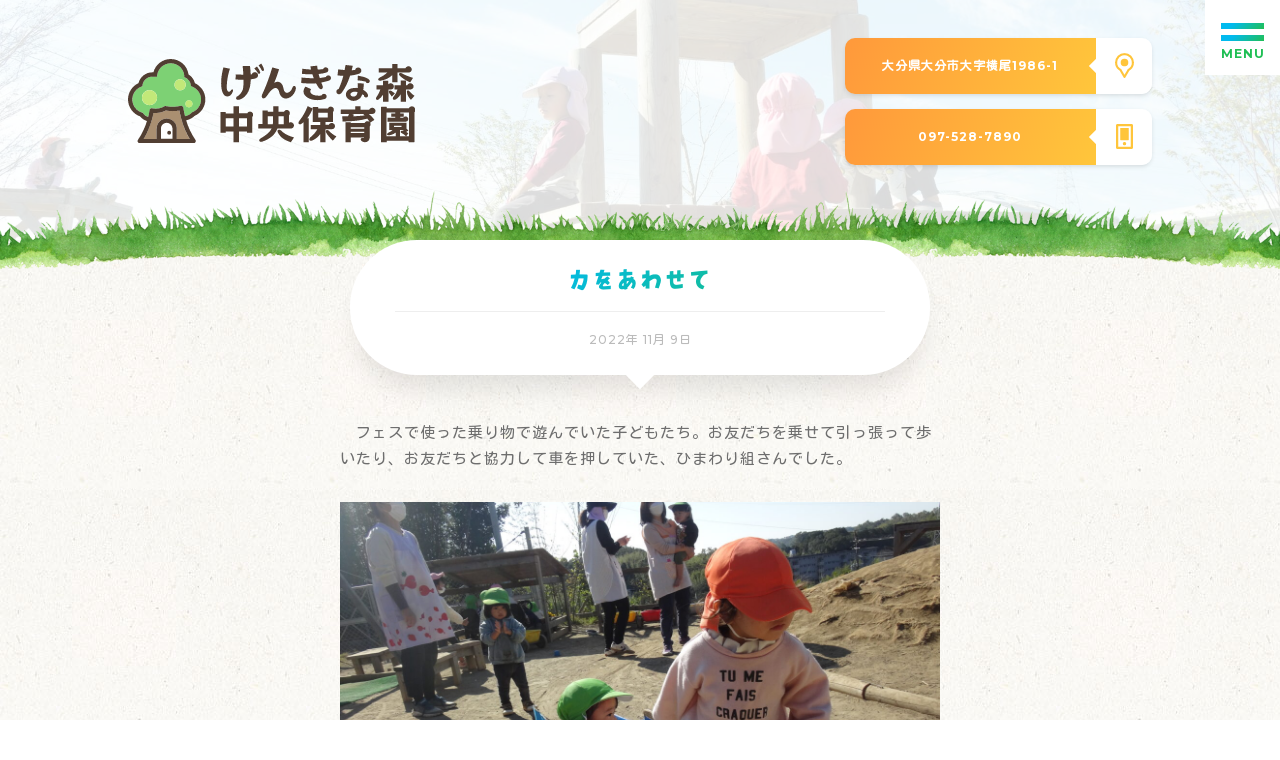

--- FILE ---
content_type: text/html; charset=UTF-8
request_url: https://genkinamori.jp/diary/16578/
body_size: 10020
content:
<!DOCTYPE html>
<html lang="ja" class="no-js">
<head prefix="og: https://ogp.me/ns# fb: https://ogp.me/ns/fb# article: https://ogp.me/ns/article#">

	<meta charset="utf-8">

<!--Require Mobile-->
	<meta name="viewport" content="initial-scale=1, minimum-scale=1, maximum-scale=1, user-scalable=no" />
	<meta name="format-detection" content="telephone=no">
	<meta name="msapplication-tap-highlight" content="no">

	<meta name="keywords" content="大分,保育園,げんきな森,幼稚園">

	<meta itemprop="author" content="LAUNCH CRAFT LLC">
	<meta name="author" content="LAUNCH CRAFT LLC">

	<link rel="publisher" href="//launchcraft.jp/">
	<link rel="author" href="//launchcraft.jp/">

<!--FAVICON - https://www.favicon-generator.org/ -->
	<link rel="apple-touch-icon" sizes="57x57" href="https://genkinamori.jp/wp-content/themes/absolute5-genkinamori/favicon/apple-icon-57x57.png">
	<link rel="apple-touch-icon" sizes="60x60" href="https://genkinamori.jp/wp-content/themes/absolute5-genkinamori/favicon/apple-icon-60x60.png">
	<link rel="apple-touch-icon" sizes="72x72" href="https://genkinamori.jp/wp-content/themes/absolute5-genkinamori/favicon/apple-icon-72x72.png">
	<link rel="apple-touch-icon" sizes="76x76" href="https://genkinamori.jp/wp-content/themes/absolute5-genkinamori/favicon/apple-icon-76x76.png">
	<link rel="apple-touch-icon" sizes="114x114" href="https://genkinamori.jp/wp-content/themes/absolute5-genkinamori/favicon/apple-icon-114x114.png">
	<link rel="apple-touch-icon" sizes="120x120" href="https://genkinamori.jp/wp-content/themes/absolute5-genkinamori/favicon/apple-icon-120x120.png">
	<link rel="apple-touch-icon" sizes="144x144" href="https://genkinamori.jp/wp-content/themes/absolute5-genkinamori/favicon/apple-icon-144x144.png">
	<link rel="apple-touch-icon" sizes="152x152" href="https://genkinamori.jp/wp-content/themes/absolute5-genkinamori/favicon/apple-icon-152x152.png">
	<link rel="apple-touch-icon" sizes="180x180" href="https://genkinamori.jp/wp-content/themes/absolute5-genkinamori/favicon/apple-icon-180x180.png">
	<link rel="icon" type="image/png" sizes="192x192"  href="https://genkinamori.jp/wp-content/themes/absolute5-genkinamori/favicon/android-icon-192x192.png">
	<link rel="icon" type="image/png" sizes="32x32" href="https://genkinamori.jp/wp-content/themes/absolute5-genkinamori/favicon/favicon-32x32.png">
	<link rel="icon" type="image/png" sizes="96x96" href="https://genkinamori.jp/wp-content/themes/absolute5-genkinamori/favicon/favicon-96x96.png">
	<link rel="icon" type="image/png" sizes="16x16" href="https://genkinamori.jp/wp-content/themes/absolute5-genkinamori/favicon/favicon-16x16.png">
	<link rel="manifest" href="https://genkinamori.jp/wp-content/themes/absolute5-genkinamori/favicon/manifest.json"><!--Required EDIT-->
	<meta name="msapplication-TileColor" content="#00ACC1"><!--Required EDIT-->
	<meta name="msapplication-TileImage" content="https://genkinamori.jp/wp-content/themes/absolute5-genkinamori/favicon/ms-icon-144x144.png">
	<meta name="theme-color" content="#00ACC1"><!--Required EDIT-->

<!--Require Javascript-->
<!--[if lt IE 9]>
<script src="https://html5shiv.googlecode.com/svn/trunk/html5.js"></script>
<script src="https://css3-mediaqueries-js.googlecode.com/svn/trunk/css3-mediaqueries.js"></script>
<![endif]-->


<meta name='robots' content='index, follow, max-image-preview:large, max-snippet:-1, max-video-preview:-1' />

	<!-- This site is optimized with the Yoast SEO plugin v26.8 - https://yoast.com/product/yoast-seo-wordpress/ -->
	<title>力をあわせて - げんきな森中央保育園｜大分市にある自然豊かな保育園です。</title>
	<link rel="canonical" href="https://genkinamori.jp/diary/16578/" />
	<meta property="og:locale" content="ja_JP" />
	<meta property="og:type" content="article" />
	<meta property="og:title" content="力をあわせて - げんきな森中央保育園｜大分市にある自然豊かな保育園です。" />
	<meta property="og:description" content="　フェスで使った乗り物で遊んでいた子どもたち。お友だちを乗せて引っ張って歩いたり、お友だちと協力して車を押していた、ひまわり組さんでした。" />
	<meta property="og:url" content="https://genkinamori.jp/diary/16578/" />
	<meta property="og:site_name" content="げんきな森中央保育園｜大分市にある自然豊かな保育園です。" />
	<meta property="og:image" content="https://genkinamori.jp/wp-content/uploads/2022/11/DSC00799.jpg" />
	<meta property="og:image:width" content="4608" />
	<meta property="og:image:height" content="3456" />
	<meta property="og:image:type" content="image/jpeg" />
	<meta name="twitter:card" content="summary_large_image" />
	<meta name="twitter:label1" content="推定読み取り時間" />
	<meta name="twitter:data1" content="1分" />
	<script type="application/ld+json" class="yoast-schema-graph">{"@context":"https://schema.org","@graph":[{"@type":"WebPage","@id":"https://genkinamori.jp/diary/16578/","url":"https://genkinamori.jp/diary/16578/","name":"力をあわせて - げんきな森中央保育園｜大分市にある自然豊かな保育園です。","isPartOf":{"@id":"https://genkinamori.jp/#website"},"primaryImageOfPage":{"@id":"https://genkinamori.jp/diary/16578/#primaryimage"},"image":{"@id":"https://genkinamori.jp/diary/16578/#primaryimage"},"thumbnailUrl":"https://genkinamori.jp/wp-content/uploads/2022/11/DSC00799.jpg","datePublished":"2022-11-09T04:51:21+00:00","breadcrumb":{"@id":"https://genkinamori.jp/diary/16578/#breadcrumb"},"inLanguage":"ja","potentialAction":[{"@type":"ReadAction","target":["https://genkinamori.jp/diary/16578/"]}]},{"@type":"ImageObject","inLanguage":"ja","@id":"https://genkinamori.jp/diary/16578/#primaryimage","url":"https://genkinamori.jp/wp-content/uploads/2022/11/DSC00799.jpg","contentUrl":"https://genkinamori.jp/wp-content/uploads/2022/11/DSC00799.jpg","width":4608,"height":3456},{"@type":"BreadcrumbList","@id":"https://genkinamori.jp/diary/16578/#breadcrumb","itemListElement":[{"@type":"ListItem","position":1,"name":"ホーム","item":"https://genkinamori.jp/"},{"@type":"ListItem","position":2,"name":"力をあわせて"}]},{"@type":"WebSite","@id":"https://genkinamori.jp/#website","url":"https://genkinamori.jp/","name":"げんきな森中央保育園｜大分市にある自然豊かな保育園です。","description":"大分県大分市にある　げんきな森中央保育園です、自然に恵まれ実りあるこの場所で、たくさんの出会いや経験を通して喜びや感動、あたたかさを感じ、人が人として生きられるよう私たちは広い心で見守り、一人一人に寄り添います。","potentialAction":[{"@type":"SearchAction","target":{"@type":"EntryPoint","urlTemplate":"https://genkinamori.jp/?s={search_term_string}"},"query-input":{"@type":"PropertyValueSpecification","valueRequired":true,"valueName":"search_term_string"}}],"inLanguage":"ja"}]}</script>
	<!-- / Yoast SEO plugin. -->


<link rel='dns-prefetch' href='//ajax.googleapis.com' />
<link rel="alternate" title="oEmbed (JSON)" type="application/json+oembed" href="https://genkinamori.jp/wp-json/oembed/1.0/embed?url=https%3A%2F%2Fgenkinamori.jp%2Fdiary%2F16578%2F" />
<link rel="alternate" title="oEmbed (XML)" type="text/xml+oembed" href="https://genkinamori.jp/wp-json/oembed/1.0/embed?url=https%3A%2F%2Fgenkinamori.jp%2Fdiary%2F16578%2F&#038;format=xml" />
<style id='wp-img-auto-sizes-contain-inline-css' type='text/css'>
img:is([sizes=auto i],[sizes^="auto," i]){contain-intrinsic-size:3000px 1500px}
/*# sourceURL=wp-img-auto-sizes-contain-inline-css */
</style>
<link rel='stylesheet' id='external-links-css' href='https://genkinamori.jp/wp-content/plugins/sem-external-links/sem-external-links.css?ver=20090903' type='text/css' media='all' />
<style id='wp-emoji-styles-inline-css' type='text/css'>

	img.wp-smiley, img.emoji {
		display: inline !important;
		border: none !important;
		box-shadow: none !important;
		height: 1em !important;
		width: 1em !important;
		margin: 0 0.07em !important;
		vertical-align: -0.1em !important;
		background: none !important;
		padding: 0 !important;
	}
/*# sourceURL=wp-emoji-styles-inline-css */
</style>
<style id='wp-block-library-inline-css' type='text/css'>
:root{--wp-block-synced-color:#7a00df;--wp-block-synced-color--rgb:122,0,223;--wp-bound-block-color:var(--wp-block-synced-color);--wp-editor-canvas-background:#ddd;--wp-admin-theme-color:#007cba;--wp-admin-theme-color--rgb:0,124,186;--wp-admin-theme-color-darker-10:#006ba1;--wp-admin-theme-color-darker-10--rgb:0,107,160.5;--wp-admin-theme-color-darker-20:#005a87;--wp-admin-theme-color-darker-20--rgb:0,90,135;--wp-admin-border-width-focus:2px}@media (min-resolution:192dpi){:root{--wp-admin-border-width-focus:1.5px}}.wp-element-button{cursor:pointer}:root .has-very-light-gray-background-color{background-color:#eee}:root .has-very-dark-gray-background-color{background-color:#313131}:root .has-very-light-gray-color{color:#eee}:root .has-very-dark-gray-color{color:#313131}:root .has-vivid-green-cyan-to-vivid-cyan-blue-gradient-background{background:linear-gradient(135deg,#00d084,#0693e3)}:root .has-purple-crush-gradient-background{background:linear-gradient(135deg,#34e2e4,#4721fb 50%,#ab1dfe)}:root .has-hazy-dawn-gradient-background{background:linear-gradient(135deg,#faaca8,#dad0ec)}:root .has-subdued-olive-gradient-background{background:linear-gradient(135deg,#fafae1,#67a671)}:root .has-atomic-cream-gradient-background{background:linear-gradient(135deg,#fdd79a,#004a59)}:root .has-nightshade-gradient-background{background:linear-gradient(135deg,#330968,#31cdcf)}:root .has-midnight-gradient-background{background:linear-gradient(135deg,#020381,#2874fc)}:root{--wp--preset--font-size--normal:16px;--wp--preset--font-size--huge:42px}.has-regular-font-size{font-size:1em}.has-larger-font-size{font-size:2.625em}.has-normal-font-size{font-size:var(--wp--preset--font-size--normal)}.has-huge-font-size{font-size:var(--wp--preset--font-size--huge)}.has-text-align-center{text-align:center}.has-text-align-left{text-align:left}.has-text-align-right{text-align:right}.has-fit-text{white-space:nowrap!important}#end-resizable-editor-section{display:none}.aligncenter{clear:both}.items-justified-left{justify-content:flex-start}.items-justified-center{justify-content:center}.items-justified-right{justify-content:flex-end}.items-justified-space-between{justify-content:space-between}.screen-reader-text{border:0;clip-path:inset(50%);height:1px;margin:-1px;overflow:hidden;padding:0;position:absolute;width:1px;word-wrap:normal!important}.screen-reader-text:focus{background-color:#ddd;clip-path:none;color:#444;display:block;font-size:1em;height:auto;left:5px;line-height:normal;padding:15px 23px 14px;text-decoration:none;top:5px;width:auto;z-index:100000}html :where(.has-border-color){border-style:solid}html :where([style*=border-top-color]){border-top-style:solid}html :where([style*=border-right-color]){border-right-style:solid}html :where([style*=border-bottom-color]){border-bottom-style:solid}html :where([style*=border-left-color]){border-left-style:solid}html :where([style*=border-width]){border-style:solid}html :where([style*=border-top-width]){border-top-style:solid}html :where([style*=border-right-width]){border-right-style:solid}html :where([style*=border-bottom-width]){border-bottom-style:solid}html :where([style*=border-left-width]){border-left-style:solid}html :where(img[class*=wp-image-]){height:auto;max-width:100%}:where(figure){margin:0 0 1em}html :where(.is-position-sticky){--wp-admin--admin-bar--position-offset:var(--wp-admin--admin-bar--height,0px)}@media screen and (max-width:600px){html :where(.is-position-sticky){--wp-admin--admin-bar--position-offset:0px}}
/*wp_block_styles_on_demand_placeholder:6974249f7ac7b*/
/*# sourceURL=wp-block-library-inline-css */
</style>
<style id='classic-theme-styles-inline-css' type='text/css'>
/*! This file is auto-generated */
.wp-block-button__link{color:#fff;background-color:#32373c;border-radius:9999px;box-shadow:none;text-decoration:none;padding:calc(.667em + 2px) calc(1.333em + 2px);font-size:1.125em}.wp-block-file__button{background:#32373c;color:#fff;text-decoration:none}
/*# sourceURL=/wp-includes/css/classic-themes.min.css */
</style>
<link rel='stylesheet' id='contact-form-7-css' href='https://genkinamori.jp/wp-content/plugins/contact-form-7/includes/css/styles.css?ver=5.0.5' type='text/css' media='all' />
<script type="text/javascript" src="https://ajax.googleapis.com/ajax/libs/jquery/2.2.4/jquery.min.js?ver=2.1.1" id="jquery-js"></script>
<link rel="https://api.w.org/" href="https://genkinamori.jp/wp-json/" /><link rel="alternate" title="JSON" type="application/json" href="https://genkinamori.jp/wp-json/wp/v2/diary/16578" /><link rel="EditURI" type="application/rsd+xml" title="RSD" href="https://genkinamori.jp/xmlrpc.php?rsd" />
<meta name="generator" content="WordPress 6.9" />
<link rel='shortlink' href='https://genkinamori.jp/?p=16578' />

<!--****************************************************************************

	JS

********************************************************************************-->

<!-- SMOOTH SCROLL - page -->
	<script type='text/javascript' src="https://genkinamori.jp/wp-content/themes/absolute5-genkinamori/js/SmoothScroll.js"></script>

<!-- SCROLL - CLASS ADD -->
	<script type='text/javascript' src="https://genkinamori.jp/wp-content/themes/absolute5-genkinamori/js/jquery-scrollInFunc.js"></script>

<!-- SWIPER -->
	<script type='text/javascript' src='https://genkinamori.jp/wp-content/themes/absolute5-genkinamori/js/swiper/swiper.min.js'></script>
	<link rel="stylesheet" href="https://genkinamori.jp/wp-content/themes/absolute5-genkinamori/js/swiper/swiper.css">

<!-- MACY -->
	<script type='text/javascript' src='https://genkinamori.jp/wp-content/themes/absolute5-genkinamori/js/promise.js'></script>
	<script type='text/javascript' src='https://genkinamori.jp/wp-content/themes/absolute5-genkinamori/js/macy.js'></script>

<!-- COMMON -->
	<script type='text/javascript' src='https://genkinamori.jp/wp-content/themes/absolute5-genkinamori/00-component/js/common.js'></script>
	<script type='text/javascript' src='https://genkinamori.jp/wp-content/themes/absolute5-genkinamori/01-top-page/js/top-page.js'></script>
	<script type='text/javascript' src='https://genkinamori.jp/wp-content/themes/absolute5-genkinamori/02-sub-page/js/sub-page.js'></script>
	<script type='text/javascript' src='https://genkinamori.jp/wp-content/themes/absolute5-genkinamori/03-single-page/js/single-page.js'></script>

<!--****************************************************************************

	CSS

********************************************************************************-->

<!--Google Web fonts-->
	<link href="https://fonts.googleapis.com/css?family=Kosugi+Maru&display=swap&subset=japanese" rel="stylesheet">
	<link href="https://fonts.googleapis.com/css?family=Montserrat:500,700" rel="stylesheet">
	<link href="https://fonts.googleapis.com/css?family=Patua+One" rel="stylesheet">

<!--BASE-->
	<link rel="stylesheet" href="https://genkinamori.jp/wp-content/themes/absolute5-genkinamori/style.css" media="screen">
	<link rel="stylesheet" href="https://genkinamori.jp/wp-content/themes/absolute5-genkinamori/00-component/css/form/form.css">
	<link rel="stylesheet" href="https://genkinamori.jp/wp-content/themes/absolute5-genkinamori/00-component/css/parts.css">
	<link rel="stylesheet" href="https://genkinamori.jp/wp-content/themes/absolute5-genkinamori/00-component/css/flex-box.css">
	<link rel="stylesheet" href="https://genkinamori.jp/wp-content/themes/absolute5-genkinamori/00-component/css/component.css">
	<link rel="stylesheet" href="https://genkinamori.jp/wp-content/themes/absolute5-genkinamori/00-component/css/font-face.css">
	<link rel="stylesheet" href="https://genkinamori.jp/wp-content/themes/absolute5-genkinamori/00-component/css/color-setting.css">

<!--COMPONENT-->
	<link rel="stylesheet" href="https://genkinamori.jp/wp-content/themes/absolute5-genkinamori/00-component/css/loading.css">

<!--TOP PAGE-->
	<link rel="stylesheet" href="https://genkinamori.jp/wp-content/themes/absolute5-genkinamori/01-top-page/css/top-page.css">

<!--SINGLE PAGE-->
	<link rel="stylesheet" href="https://genkinamori.jp/wp-content/themes/absolute5-genkinamori/03-single-page/css/single-component.css">

<!--SUB PAGE-->
	<link rel="stylesheet" href="https://genkinamori.jp/wp-content/themes/absolute5-genkinamori/02-sub-page/css/sub-page-include.css">

<!-- Global site tag (gtag.js) - Google Analytics -->
<script async src="https://www.googletagmanager.com/gtag/js?id=UA-77455157-10"></script>
<script>
  window.dataLayer = window.dataLayer || [];
  function gtag(){dataLayer.push(arguments);}
  gtag('js', new Date());

  gtag('config', 'UA-77455157-10');
</script>

</head>
<body class="wp-singular diary-template-default single single-diary postid-16578 wp-theme-absolute5-genkinamori single-page trans" ontouchstart="">

<!--****************************************************************************

	root wrap

********************************************************************************-->
<main class="root-wrap nowloading"><article>

<!--****************************************************************************

	SUB PAGE HEADER

********************************************************************************-->
<section class="sub-page-header"><div class="bg-ovl"><div class="p1024 flex center">

	<div class="item-wrap flex left-right center">

		<a class="logo" href="https://genkinamori.jp/"><img src="https://genkinamori.jp/wp-content/themes/absolute5-genkinamori/img/logo/fill.svg"></a>

		<div class="info">

			<a href="https://goo.gl/maps/Q4jQ6FprhwCkDXxS8" class="link-btn map flex left-right" target="_blank">
				<div class="text">大分県大分市大字横尾1986-1</div>
				<div class="icon-wrap">
					<div class="icon">
						<div class="no01"></div>
						<div class="no02"></div>
					</div>
				</div>
			</a>

						<a href="" class="link-btn tel flex left-right">
				<div class="text">097-528-7890</div>
				<div class="icon-wrap">
					<div class="icon">
						<div class="no01"></div>
						<div class="no02"></div>
					</div>
				</div>
			</a>
			

		</div>

	</div>

</div></div><img class="grass" src="https://genkinamori.jp/wp-content/themes/absolute5-genkinamori/img/bg/grass02.png"></section>
<section class="contents">

<!--****************************************************************************

	TITLE / TIME

********************************************************************************-->
<h1 class="section-title fm ">

	<p class="grad medium">力をあわせて</p>
	<div class="time">2022年 11月 9日</div>

</h1>


<!--****************************************************************************

	SENTENCE

********************************************************************************-->
<div class="post-sentence-wrap sentence">
	<div class="sentence-start"></div>
		<p>　フェスで使った乗り物で遊んでいた子どもたち。お友だちを乗せて引っ張って歩いたり、お友だちと協力して車を押していた、ひまわり組さんでした。</p>
<div class="img"><img fetchpriority="high" decoding="async" class="alignnone size-medium wp-image-16583" src="https://genkinamori.jp/wp-content/uploads/2022/11/DSC00804-1240x930.jpg" alt="" width="1240" height="930" srcset="https://genkinamori.jp/wp-content/uploads/2022/11/DSC00804-1240x930.jpg 1240w, https://genkinamori.jp/wp-content/uploads/2022/11/DSC00804-300x225.jpg 300w, https://genkinamori.jp/wp-content/uploads/2022/11/DSC00804-1536x1152.jpg 1536w, https://genkinamori.jp/wp-content/uploads/2022/11/DSC00804-2048x1536.jpg 2048w" sizes="(max-width: 1240px) 100vw, 1240px" /> <img decoding="async" class="alignnone size-medium wp-image-16582" src="https://genkinamori.jp/wp-content/uploads/2022/11/DSC00803-1240x930.jpg" alt="" width="1240" height="930" srcset="https://genkinamori.jp/wp-content/uploads/2022/11/DSC00803-1240x930.jpg 1240w, https://genkinamori.jp/wp-content/uploads/2022/11/DSC00803-300x225.jpg 300w, https://genkinamori.jp/wp-content/uploads/2022/11/DSC00803-1536x1152.jpg 1536w, https://genkinamori.jp/wp-content/uploads/2022/11/DSC00803-2048x1536.jpg 2048w" sizes="(max-width: 1240px) 100vw, 1240px" /> <img decoding="async" class="alignnone size-medium wp-image-16581" src="https://genkinamori.jp/wp-content/uploads/2022/11/DSC00801-1240x930.jpg" alt="" width="1240" height="930" srcset="https://genkinamori.jp/wp-content/uploads/2022/11/DSC00801-1240x930.jpg 1240w, https://genkinamori.jp/wp-content/uploads/2022/11/DSC00801-300x225.jpg 300w, https://genkinamori.jp/wp-content/uploads/2022/11/DSC00801-1536x1152.jpg 1536w, https://genkinamori.jp/wp-content/uploads/2022/11/DSC00801-2048x1536.jpg 2048w" sizes="(max-width: 1240px) 100vw, 1240px" /> <img loading="lazy" decoding="async" class="alignnone size-medium wp-image-16580" src="https://genkinamori.jp/wp-content/uploads/2022/11/DSC00800-1240x930.jpg" alt="" width="1240" height="930" srcset="https://genkinamori.jp/wp-content/uploads/2022/11/DSC00800-1240x930.jpg 1240w, https://genkinamori.jp/wp-content/uploads/2022/11/DSC00800-300x225.jpg 300w, https://genkinamori.jp/wp-content/uploads/2022/11/DSC00800-1536x1152.jpg 1536w, https://genkinamori.jp/wp-content/uploads/2022/11/DSC00800-2048x1536.jpg 2048w" sizes="auto, (max-width: 1240px) 100vw, 1240px" /></div>	</div>

<!--****************************************************************************

	SHARE

********************************************************************************-->
<!-- <div class="share-list-wrap">

	<h4 class="grad">投稿をシェアする</h4>

	<ul class="share-list flex left-right">

		<li><a href="http://www.facebook.com/sharer/sharer.php?u=https://genkinamori.jp/diary/16578/&text=力をあわせて" target="_blank"><img src="https://genkinamori.jp/wp-content/themes/absolute5-genkinamori/img/sns-icon/sns-27.svg"></a></li>
		<li><a href="http://twitter.com/intent/tweet?source=&text=力をあわせて%0a%0aげんきな森中央保育園｜大分市にある自然豊かな保育園です。%0ahttps://genkinamori.jp/diary/16578/%0a%0a&hashtags=,,,,," target="_blank"><img src="https://genkinamori.jp/wp-content/themes/absolute5-genkinamori/img/sns-icon/sns-28.svg"></a></li>
		<li><a href="http://line.naver.jp/R/msg/text/力をあわせて｜げんきな森中央保育園｜大分市にある自然豊かな保育園です。｜https://genkinamori.jp/diary/16578/" target="_blank"><img src="https://genkinamori.jp/wp-content/themes/absolute5-genkinamori/img/sns-icon/sns-29.svg"></a></li>

	</ul>

</div> -->

<!--****************************************************************************

	Recently post

********************************************************************************-->
<div class="recently-wrap">

	<h4 class="grad">最近の園日記</h4>

	<div class="item-wrap flex left">

						
		<a class="item" href="https://genkinamori.jp/diary/24289/">
			<div class="img-wrap">
				<span class="label no05"></span>
				<div class="img" style="background: url(https://genkinamori.jp/wp-content/uploads/2025/03/DSCF2919-1240x930.jpg)no-repeat center / cover;"></div>
			</div>
			<div class="info">
				<div class="title"><h5>最終日・・・</h5></div>
				<div class="time"><p>2025年 3月 31日</p></div>
			</div>
		</a>

		
		<a class="item" href="https://genkinamori.jp/diary/24282/">
			<div class="img-wrap">
				<span class="label no05"></span>
				<div class="img" style="background: url(https://genkinamori.jp/wp-content/uploads/2025/03/NORMAL00571-1240x930.jpg)no-repeat center / cover;"></div>
			</div>
			<div class="info">
				<div class="title"><h5>令和6年度　卒園式</h5></div>
				<div class="time"><p>2025年 3月 29日</p></div>
			</div>
		</a>

		
		<a class="item" href="https://genkinamori.jp/diary/24275/">
			<div class="img-wrap">
				<span class="label no05"></span>
				<div class="img" style="background: url(https://genkinamori.jp/wp-content/uploads/2025/03/100_0418-1240x930.jpg)no-repeat center / cover;"></div>
			</div>
			<div class="info">
				<div class="title"><h5>明日は卒園式！</h5></div>
				<div class="time"><p>2025年 3月 28日</p></div>
			</div>
		</a>

		
		<a class="item" href="https://genkinamori.jp/diary/24257/">
			<div class="img-wrap">
				<span class="label no05"></span>
				<div class="img" style="background: url(https://genkinamori.jp/wp-content/uploads/2025/03/IMG_5727-1240x930.jpg)no-repeat center / cover;"></div>
			</div>
			<div class="info">
				<div class="title"><h5>咲いてる！</h5></div>
				<div class="time"><p>2025年 3月 27日</p></div>
			</div>
		</a>

		
		<a class="item" href="https://genkinamori.jp/diary/24247/">
			<div class="img-wrap">
				<span class="label no05"></span>
				<div class="img" style="background: url(https://genkinamori.jp/wp-content/uploads/2025/03/100_0396-1240x930.jpg)no-repeat center / cover;"></div>
			</div>
			<div class="info">
				<div class="title"><h5>砂遊び</h5></div>
				<div class="time"><p>2025年 3月 26日</p></div>
			</div>
		</a>

		
		<a class="item" href="https://genkinamori.jp/diary/24237/">
			<div class="img-wrap">
				<span class="label no05"></span>
				<div class="img" style="background: url(https://genkinamori.jp/wp-content/uploads/2025/03/DSCF2400-1240x930.jpg)no-repeat center / cover;"></div>
			</div>
			<div class="info">
				<div class="title"><h5>身体計測</h5></div>
				<div class="time"><p>2025年 3月 25日</p></div>
			</div>
		</a>

				<!-- RESET -->

	</div>

	<a href="https://genkinamori.jp/diary-archive-all/" class="link-btn flex left-right">
		<div class="text">一覧を見る</div>
		<div class="icon-wrap">
			<div class="icon">
				<div class="no01"></div>
				<div class="no02"></div>
			</div>
		</div>
	</a>

</div>


<!--****************************************************************************

	root wrap - end

********************************************************************************-->
</section>

</article></main>


<!-- footer -->
	<footer><div class="p1024 flex left-right">

		<div class="menu-area pin-elm">
			<ul class="menu-inner flex left-right">
				<li>
					<div class="sub-menu-open"><p class="grad">当園について</p></div>
				</li>
				<li>
					<a href="https://genkinamori.jp/guide/"><p class="grad">入園案内</p></a>
				</li>
				<li>
					<a href="https://genkinamori.jp/news-archive-all/"><p class="grad">お知らせ</p></a>
				</li>
				<li>
					<a href="https://genkinamori.jp/diary-archive-all/"><p class="grad">園日記</p></a>
				</li>
				<li>
					<a href="https://genkinamori.jp/letter-archive-all/"><p class="grad">お便り</p></a>
				</li>
				<li>
					<a href="https://genkinamori.jp/lunch-archive/"><p class="grad">今日の食事</p></a>
				</li>
				<li>
					<a href="https://genkinamori.jp/caregivers-dedicated/"><p class="grad">保護者専用ページ</p></a>
				</li>
				<li>
					<a href="https://genkinamori.jp/recruit/"><p class="grad">採用情報</p></a>
				</li>
				<li>
					<a href="https://genkinamori.jp/contact/"><p class="grad">お問い合わせ</p></a>
				</li>
			</ul>
		</div>

		<div class="logo pin-elm">
			<img src="https://genkinamori.jp/wp-content/themes/absolute5-genkinamori/img/logo/fill.svg">
		</div>

		<div class="info">
			<a href="https://goo.gl/maps/Q4jQ6FprhwCkDXxS8" class="link-btn map flex left-right" target="_blank">
				<div class="text">大分県大分市大字横尾1986-1</div>
				<div class="icon-wrap">
					<div class="icon">
						<div class="no01"></div>
						<div class="no02"></div>
					</div>
				</div>
			</a>

					<a href="" class="link-btn tel flex left-right">
				<div class="text">097-528-7890</div>
				<div class="icon-wrap">
					<div class="icon">
						<div class="no01"></div>
						<div class="no02"></div>
					</div>
				</div>
			</a>
			
			<div class="animal"></div>

		</div>

		<small class="copy pin-elm">&copy; げんきな森中央保育園</small>

	</div></footer>

<!-- INCLUDE CONTENTS -->

<div class="loading-curtain-wrap pattern01">
	<div class="curtain top"><div class="img"><img src="https://genkinamori.jp/wp-content/themes/absolute5-genkinamori/img/logo/fill.svg"></div></div>
	<div class="curtain bottom"><div class="img"><img src="https://genkinamori.jp/wp-content/themes/absolute5-genkinamori/img/logo/fill.svg"></div></div>
	<div class="text grad">よみこみちゅう</div>

</div>

<div class="ham-btn">
	<span></span>
	<span></span>
	<span></span>
	<div class="text">MENU</div>
</div>
<div class="sub-menu-close main"></div>
<div class="sub-menu-close reset"></div>

<div class="menu-wrap main">
	<div class="scroll">
			<div class="icon-wrap">
				<figure class="img">
					<a href="https://www.instagram.com/genkinamori/" target="_blank">
						<img src="https://genkinamori.jp/wp-content/themes/absolute5-genkinamori/img/icon/insta.png" alt="インスタのアイコン">
					</a>
				</figure>
			</div>
		<ul>
			<li class="home index"><a href="#home">ホーム</a></li>
			<li class="home sub"><a href="https://genkinamori.jp/">ホーム</a></li>
			<li class="school sub-menu-open"><div>当園について</div></li>
			<li class="guide"><a href="https://genkinamori.jp/guide/">入園案内</a></li>
			<li class="news"><a href="https://genkinamori.jp/news-archive-all/">お知らせ</a></li>
			<li class="diary"><a href="https://genkinamori.jp/diary-archive-all/">園日記</a></li>
			<li class="letter"><a href="https://genkinamori.jp/letter-archive-all/">お便り</a></li>
			<li class="lunch"><a href="https://genkinamori.jp/lunch-archive/">今日の食事</a></li>
			<li class="album"><a href="https://genkinamori.jp/caregivers-dedicated/">保護者専用ページ</a></li>
			<li class="recruit"><a href="https://genkinamori.jp/recruit/">採用情報</a></li>
			<li class="contact"><a href="https://genkinamori.jp/contact/">お問い合わせ</a></li>
		</ul>
	</div>
</div>

<div class="menu-ovl menu-close"></div>

<div class="menu-wrap sub"><div class="scroll">
	<div class="menu-back"><span></span><span></span></div>
	<div class="title ">当園について</div>
	<ul>
		<li class=""><a href="https://genkinamori.jp/over-view/">園の概要</a></li>
		<li class=""><a href="https://genkinamori.jp/facility/">施設の紹介</a></li>
		<li class=""><a href="https://genkinamori.jp/goal/">保育目標</a></li>
		<li class=""><a href="https://genkinamori.jp/schedule/">スケジュール</a></li>
		<li class=""><a href="https://genkinamori.jp/chuo-fukushikai/">中央福祉会について</a></li>
	</ul>
</div></div>

<script type="speculationrules">
{"prefetch":[{"source":"document","where":{"and":[{"href_matches":"/*"},{"not":{"href_matches":["/wp-*.php","/wp-admin/*","/wp-content/uploads/*","/wp-content/*","/wp-content/plugins/*","/wp-content/themes/absolute5-genkinamori/*","/*\\?(.+)"]}},{"not":{"selector_matches":"a[rel~=\"nofollow\"]"}},{"not":{"selector_matches":".no-prefetch, .no-prefetch a"}}]},"eagerness":"conservative"}]}
</script>
<script type="text/javascript" src="https://genkinamori.jp/wp-includes/js/comment-reply.min.js?ver=6.9" id="comment-reply-js" async="async" data-wp-strategy="async" fetchpriority="low"></script>
<script type="text/javascript" id="contact-form-7-js-extra">
/* <![CDATA[ */
var wpcf7 = {"apiSettings":{"root":"https://genkinamori.jp/wp-json/contact-form-7/v1","namespace":"contact-form-7/v1"},"recaptcha":{"messages":{"empty":"\u3042\u306a\u305f\u304c\u30ed\u30dc\u30c3\u30c8\u3067\u306f\u306a\u3044\u3053\u3068\u3092\u8a3c\u660e\u3057\u3066\u304f\u3060\u3055\u3044\u3002"}}};
//# sourceURL=contact-form-7-js-extra
/* ]]> */
</script>
<script type="text/javascript" src="https://genkinamori.jp/wp-content/plugins/contact-form-7/includes/js/scripts.js?ver=5.0.5" id="contact-form-7-js"></script>
<script id="wp-emoji-settings" type="application/json">
{"baseUrl":"https://s.w.org/images/core/emoji/17.0.2/72x72/","ext":".png","svgUrl":"https://s.w.org/images/core/emoji/17.0.2/svg/","svgExt":".svg","source":{"concatemoji":"https://genkinamori.jp/wp-includes/js/wp-emoji-release.min.js?ver=6.9"}}
</script>
<script type="module">
/* <![CDATA[ */
/*! This file is auto-generated */
const a=JSON.parse(document.getElementById("wp-emoji-settings").textContent),o=(window._wpemojiSettings=a,"wpEmojiSettingsSupports"),s=["flag","emoji"];function i(e){try{var t={supportTests:e,timestamp:(new Date).valueOf()};sessionStorage.setItem(o,JSON.stringify(t))}catch(e){}}function c(e,t,n){e.clearRect(0,0,e.canvas.width,e.canvas.height),e.fillText(t,0,0);t=new Uint32Array(e.getImageData(0,0,e.canvas.width,e.canvas.height).data);e.clearRect(0,0,e.canvas.width,e.canvas.height),e.fillText(n,0,0);const a=new Uint32Array(e.getImageData(0,0,e.canvas.width,e.canvas.height).data);return t.every((e,t)=>e===a[t])}function p(e,t){e.clearRect(0,0,e.canvas.width,e.canvas.height),e.fillText(t,0,0);var n=e.getImageData(16,16,1,1);for(let e=0;e<n.data.length;e++)if(0!==n.data[e])return!1;return!0}function u(e,t,n,a){switch(t){case"flag":return n(e,"\ud83c\udff3\ufe0f\u200d\u26a7\ufe0f","\ud83c\udff3\ufe0f\u200b\u26a7\ufe0f")?!1:!n(e,"\ud83c\udde8\ud83c\uddf6","\ud83c\udde8\u200b\ud83c\uddf6")&&!n(e,"\ud83c\udff4\udb40\udc67\udb40\udc62\udb40\udc65\udb40\udc6e\udb40\udc67\udb40\udc7f","\ud83c\udff4\u200b\udb40\udc67\u200b\udb40\udc62\u200b\udb40\udc65\u200b\udb40\udc6e\u200b\udb40\udc67\u200b\udb40\udc7f");case"emoji":return!a(e,"\ud83e\u1fac8")}return!1}function f(e,t,n,a){let r;const o=(r="undefined"!=typeof WorkerGlobalScope&&self instanceof WorkerGlobalScope?new OffscreenCanvas(300,150):document.createElement("canvas")).getContext("2d",{willReadFrequently:!0}),s=(o.textBaseline="top",o.font="600 32px Arial",{});return e.forEach(e=>{s[e]=t(o,e,n,a)}),s}function r(e){var t=document.createElement("script");t.src=e,t.defer=!0,document.head.appendChild(t)}a.supports={everything:!0,everythingExceptFlag:!0},new Promise(t=>{let n=function(){try{var e=JSON.parse(sessionStorage.getItem(o));if("object"==typeof e&&"number"==typeof e.timestamp&&(new Date).valueOf()<e.timestamp+604800&&"object"==typeof e.supportTests)return e.supportTests}catch(e){}return null}();if(!n){if("undefined"!=typeof Worker&&"undefined"!=typeof OffscreenCanvas&&"undefined"!=typeof URL&&URL.createObjectURL&&"undefined"!=typeof Blob)try{var e="postMessage("+f.toString()+"("+[JSON.stringify(s),u.toString(),c.toString(),p.toString()].join(",")+"));",a=new Blob([e],{type:"text/javascript"});const r=new Worker(URL.createObjectURL(a),{name:"wpTestEmojiSupports"});return void(r.onmessage=e=>{i(n=e.data),r.terminate(),t(n)})}catch(e){}i(n=f(s,u,c,p))}t(n)}).then(e=>{for(const n in e)a.supports[n]=e[n],a.supports.everything=a.supports.everything&&a.supports[n],"flag"!==n&&(a.supports.everythingExceptFlag=a.supports.everythingExceptFlag&&a.supports[n]);var t;a.supports.everythingExceptFlag=a.supports.everythingExceptFlag&&!a.supports.flag,a.supports.everything||((t=a.source||{}).concatemoji?r(t.concatemoji):t.wpemoji&&t.twemoji&&(r(t.twemoji),r(t.wpemoji)))});
//# sourceURL=https://genkinamori.jp/wp-includes/js/wp-emoji-loader.min.js
/* ]]> */
</script>

<!-- ブラウザ判定 -->
<script>addBrowserClass();</script>

<!-- FB LIKE -->
<div id="fb-root"></div>
<script>
(function(d, s, id) {
var js, fjs = d.getElementsByTagName(s)[0];
	if (d.getElementById(id)) return;
	js = d.createElement(s); js.id = id;
	js.src = 'https://connect.facebook.net/ja_JP/sdk.js#xfbml=1&version=v3.0&appId=1159569500826378&autoLogAppEvents=1';
	fjs.parentNode.insertBefore(js, fjs);
}
(document, 'script', 'facebook-jssdk'));
</script>

<!--****************************************************************************

	reCAPTCH

********************************************************************************-->

<script type="text/javascript">
var recaptchaWidgets = [];
var recaptchaCallback = function() {
	var forms = document.getElementsByTagName( 'form' );
	var pattern = /(^|\s)g-recaptcha(\s|$)/;

	for ( var i = 0; i < forms.length; i++ ) {
		var divs = forms[ i ].getElementsByTagName( 'div' );

		for ( var j = 0; j < divs.length; j++ ) {
			var sitekey = divs[ j ].getAttribute( 'data-sitekey' );

			if ( divs[ j ].className && divs[ j ].className.match( pattern ) && sitekey ) {
				var params = {
					'sitekey': sitekey,
					'type': divs[ j ].getAttribute( 'data-type' ),
					'size': divs[ j ].getAttribute( 'data-size' ),
					'theme': divs[ j ].getAttribute( 'data-theme' ),
					'badge': divs[ j ].getAttribute( 'data-badge' ),
					'tabindex': divs[ j ].getAttribute( 'data-tabindex' )
				};

				var callback = divs[ j ].getAttribute( 'data-callback' );

				if ( callback && 'function' == typeof window[ callback ] ) {
					params[ 'callback' ] = window[ callback ];
				}

				var expired_callback = divs[ j ].getAttribute( 'data-expired-callback' );

				if ( expired_callback && 'function' == typeof window[ expired_callback ] ) {
					params[ 'expired-callback' ] = window[ expired_callback ];
				}

				var widget_id = grecaptcha.render( divs[ j ], params );
				recaptchaWidgets.push( widget_id );
				break;
			}
		}
	}
};

document.addEventListener( 'wpcf7submit', function( event ) {
	switch ( event.detail.status ) {
		case 'spam':
		case 'mail_sent':
		case 'mail_failed':
			for ( var i = 0; i < recaptchaWidgets.length; i++ ) {
				grecaptcha.reset( recaptchaWidgets[ i ] );
			}
	}
}, false );
</script>
<script type='text/javascript' src='https://www.google.com/recaptcha/api.js?onload=recaptchaCallback&#038;render=explicit&#038;ver=2.0'></script>

</body>
</html>


--- FILE ---
content_type: text/css
request_url: https://genkinamori.jp/wp-content/themes/absolute5-genkinamori/style.css
body_size: 1025
content:
/*
Theme Name: ABSOLUTE 5
Theme URI: http://launchcraft.jp
Description: ABUSOLUTE 5
Version: 2.2.0
Author: HARUHARA
Author URI: http://launchcraft.jp
*/

@charset "utf-8";

/*================================================================================================

* RESET *

================================================================================================*/


/* Asterisk ================================================*/
* {
	margin: 0;
	padding: 0;
}

/* LINK ================================================*/
a {
	text-decoration: none;
	outline:none;
}

/* IMG ================================================*/
img {
	width: 100%;
	height: auto;
	border: none;
	vertical-align: middle;
}

/* hr ================================================*/
hr {
	height: 0;
	margin: 0;
	padding: 0;
	border: 0;
}

/* h ================================================*/
h1,h2,h3,h4,h5,h6,p {
	padding: 0rem;
	margin: 0rem;
	font-size: 1rem;
	font-family: "Montserrat","Kosugi Maru";;
	font-weight: normal;
	line-height: 1.75em;
}

/* 構造タグ ================================================*/
article,aside,details,footer,header,main,menu,nav,section,summary {
	display: block;
}

/* ul ================================================*/
ul,ol {
	list-style: none;
}
ul{
	font-size: 0;
}
ul li{
		font-size: 1rem;
		margin: 0rem;
		display: inline-block;
}

/*================================================================================================

* BASE *

================================================================================================*/
*,
*:after,
*::before {
	-webkit-box-sizing: border-box;
	-moz-box-sizing: border-box;
	box-sizing: border-box;
}
html{
	width: 100%;
	font-size: 15px;
	-ms-text-size-adjust: 100%;
	-webkit-text-size-adjust: 100%;
}
body {
	width: 100%;
	font-weight: normal;
	color: rgba(110,110,110,1);
	font-family: 'Montserrat', 'Kosugi Maru', 'ヒラギノ角ゴ Pro W3', 'Hiragino Kaku Gothic Pro', 'メイリオ', Meiryo, 'ＭＳ Ｐゴシック', sans-serif;
	overflow-x: hidden;
	line-height: 1.75em;
	letter-spacing: 1px;
	-webkit-tap-highlight-color: rgba(0, 0, 0, 0);
	tap-highlight-color: rgba(0, 0, 0, 0);
}

/*================================================================================================

* LINK *

================================================================================================*/
a {
	color: rgba(255,197,59,1);
	font-weight: 700;
}

a:focus {
	outline: none;
}

/*================================================================================================

* SELECTION *

================================================================================================*/

::selection {
	background:#f33d3d; /* Safari */
	color: #fff; /*文字色*/
}

::-moz-selection {
	background:#f33d3d; /* Safari */
	color: #fff; /*文字色*/
}
/*================================================================================================

* GLOBAL *

================================================================================================*/

.root-wrap{
	width: 100%;
	overflow: hidden;
}

/* INNER ================================================*/
.p768{
	max-width: 768px;
	margin: 0 auto;
}
.p960{
	max-width: 960px;
	margin: 0 auto;
}
.p1024{
	max-width: 1024px;
	margin: 0 auto;
}
.p1240{
	max-width: 1240px;
	margin: 0 auto;
}

/* ** */
@media only screen and (max-width: 1024px) {
.p1024{
	max-width: 768px;
}
/* ** */}
@media only screen and (max-width: 768px) {
.p1024{
	max-width: 580px;
}
/* ** */}
@media only screen and (max-width: 480px) {
/* ** */}


--- FILE ---
content_type: text/css
request_url: https://genkinamori.jp/wp-content/themes/absolute5-genkinamori/00-component/css/flex-box.css
body_size: 695
content:
/*
Css Name: lc-flex-box ver.1.0.0
Author: HARUHARA
Author URI: http://launchcraft.jp
*/

@charset "utf-8";

/*================================================================================================

* GLOBAL *

================================================================================================*/

.flex{/* デフォルト - 全て等間隔に並べ、高さは一番高い要素に揃う */
	display:-webkit-box;
	display:-moz-box;
	display:-ms-box;
	display:-webkit-flexbox;
	display:-moz-flexbox;
	display:-ms-flexbox;
	display:-webkit-flex;
	display:-moz-flex;
	display:-ms-flex;
	display:flex;
	-webkit-box-lines:multiple;
	-moz-box-lines:multiple;
	-webkit-flex-wrap:wrap;
	-moz-flex-wrap:wrap;
	-ms-flex-wrap:wrap;
	flex-wrap:wrap;
	-webkit-justify-content: space-around; /* Safari */
	justify-content: space-around;
}
.flex.left{/* 左詰め */
	-webkit-justify-content: flex-start !important;
	justify-content: flex-start !important;
}
.flex.right {/* 右詰め */
  -webkit-justify-content: flex-end !important;
  justify-content: flex-end !important;
}
.flex.left-right {/* 最初と最後のアイテムは端に、残りは等間隔 */
  -webkit-justify-content: space-between !important;
  justify-content: space-between !important;
}
.flex.center {/* 中央寄せ */
	-webkit-align-items: center !important;
	align-items: center !important;
}
.flex.bottom {/* 下部合わせ */
	-webkit-align-items: flex-end !important; /* Safari */
 	align-items: flex-end !important;
}
.flex.top {/* 上部合わせ */
	-webkit-align-items: flex-start !important; /* Safari */
 	align-items: flex-start !important;
}

.flex.nowrap {
    display:-webkit-box;
    display:-moz-box;
    display:-ms-flexbox;
    display:-webkit-flex;
    display:-moz-flex;
    display:flex;
    -webkit-box-lines:single;
    -moz-box-lines:single;
    -webkit-flex-wrap:nowrap;
    -moz-flex-wrap:nowrap;
    -ms-flex-wrap:none;
    flex-wrap:nowrap;
}

@media only screen and (max-width: 768px) {
.flex.reve{/* 768px以下の表示でカラム順を左右逆に */
	-webkit-flex-wrap: wrap-reverse !important;
	-moz-flex-wrap: wrap-reverse !important;
	-ms-flex-wrap: wrap-reverse !important;
	flex-wrap: wrap-reverse !important;
}
/* ** */}

--- FILE ---
content_type: text/css
request_url: https://genkinamori.jp/wp-content/themes/absolute5-genkinamori/02-sub-page/css/01-school-01overview.css
body_size: 1949
content:
@charset "utf-8";
/*================================================================================================

園長挨拶　* 当園について - 園の概要 *

================================================================================================*/

.guide-wrap {
	width: 100%;
	padding: 0rem 1rem 4rem 1rem;
	background: url(../../img/bg/43.jpg);
	position: relative;
}
.guide-wrap.greeting {
	padding: 4rem 1rem 4rem 1rem;
	background: url(../../img/bg/43.jpg);
	position: relative;
}

/* CARD ================================================*/
.guide-wrap.greeting .card {
	width: 100%;
}

/* SP TITLE ================================================*/
.guide-wrap.greeting .card > .section-title-sub {
	width: 100%;
	margin-bottom: 1rem;
	display: none;
}

@media only screen and (max-width: 768px) {
.guide-wrap.greeting .card > .section-title-sub {
	display: block;
}
/********************/}

/* IMG ================================================*/
.guide-wrap.greeting .card .img {
	width: 45%;
	min-height: 350px;
	background: url(../../img/sub/over-view/002.png)no-repeat center / contain;
}

@media only screen and (max-width: 768px) {
.guide-wrap.greeting .card .img {
	width: 100%;
	margin-bottom: 2rem;
}
/********************/}

@media only screen and (max-width: 520px) {
.guide-wrap.greeting .card .img {
	min-height: 250px;
}
/********************/}

/* INFO ================================================*/
.guide-wrap.greeting .card .info-container {
	width: 55%;
}
.guide-wrap.greeting .card .info-container .section-title-sub {
	margin-bottom: 1rem;
}

.guide-wrap.greeting .card .info-container .info-wrap {
	width: 100%;
	background: #fff;
	padding: 2rem 1rem;
	border-radius: 5px;
	box-shadow: 0 7px 15px -3px rgba(10,10,10,0.1);
}
.guide-wrap.greeting .card .info-container .info-wrap > .inner {
	width: 100%;
	max-width: 420px;
	margin: 0 auto;
}

.guide-wrap.greeting .card .info-container .info-wrap > .inner p {
	text-align: justify;
}

@media only screen and (max-width: 768px) {
.guide-wrap.greeting .card .info-container {
	width: 100%;
}
.guide-wrap.greeting .card .info-container .section-title-sub {
	display: none;
}
/********************/}

/*================================================================================================

理念　* 当園について - 園の概要 *

================================================================================================*/
.idea-wrap {
	padding: 0rem 1rem 12rem 1rem;
	background: url(../../img/bg/43.jpg);
	position: relative;
}
.idea-wrap .item-wrap {
	width: 100%;
	position: relative;
}

/* IMG ================================================*/
.idea-wrap .item-wrap .img {
	width: 80%;
	border-radius: 15px;
	padding-top: 45%;
	background: url(../../img/sub/over-view/001-2.jpg)no-repeat center / cover;
}

@media only screen and (max-width: 768px) {
.idea-wrap .item-wrap .img {
	width: 90%;
	padding-top: 55%;
}
/********************/}

/* INFO ================================================*/
.idea-wrap .item-wrap .info {
	width: 55%;
	padding: 0;
	position: absolute;margin: auto;right: 0;bottom: 0;
	transform: translate3d(0,10rem,0);
}
.idea-wrap .item-wrap .info .wrap {
	width: 100%;
	background: #fff;
	padding: 4rem 2rem;
	z-index: 2;
}
		.idea-wrap .item-wrap .info .wrap > .inner {
			width: 100%;
			max-width: 480px;
			margin: 0 auto;
		}
		.idea-wrap .item-wrap .info h3 {
			font-size: 1.5rem;
			margin-bottom: 1rem;
			font-family: "rii";
		}

.idea-wrap .item-wrap .info .animal {
	width: 160px;
	height: 160px;
	content: "";
	background: url(../../img/bg/animal-06.svg)no-repeat center / contain;
	position: absolute;margin: auto;top: 0;right: 3rem;
	z-index: 1;
	transform: translateY(0%);
}
.idea-wrap.on .item-wrap .info .animal {
	transform: translateY(-65%);
	-webkit-transition: all 350ms cubic-bezier(0.350, 0.975, 0.625, 2); /* older webkit */
	-webkit-transition: all 350ms cubic-bezier(0.350, 0.975, 0.625, 2); 
	-moz-transition: all 350ms cubic-bezier(0.350, 0.975, 0.625, 2); 
	-o-transition: all 350ms cubic-bezier(0.350, 0.975, 0.625, 2); 
	transition: all 350ms cubic-bezier(0.350, 0.975, 0.625, 2); /* custom */

	-webkit-transition-timing-function: cubic-bezier(0.350, 0.975, 0.625, 2); /* older webkit */
	-webkit-transition-timing-function: cubic-bezier(0.350, 0.975, 0.625, 2); 
	-moz-transition-timing-function: cubic-bezier(0.350, 0.975, 0.625, 2); 
	-o-transition-timing-function: cubic-bezier(0.350, 0.975, 0.625, 2); 
	transition-timing-function: cubic-bezier(0.350, 0.975, 0.625, 2); /* custom */
}

@media only screen and (max-width: 768px) {
.idea-wrap {
	padding: 0rem 1rem 4rem 1rem;
}
.idea-wrap.mind {
	padding-bottom: 0rem;
}
.idea-wrap .item-wrap {
	max-width: 580px;
	margin: 0 auto;
}
.idea-wrap .item-wrap .info {
	width: 85%;
	position: relative;
	margin: 0;
	margin-left: auto;
	transform: translate3d(0,-4rem,0);
}
.idea-wrap .item-wrap .info .animal {
	width: 120px;
	height: 120px;
	position: absolute;margin: auto;top: 0;right: 3rem;
}
/********************/}

@media only screen and (max-width: 520px) {
.idea-wrap.mind {
	padding-bottom: 1rem;
}
.idea-wrap .item-wrap .img {
	width: 100%;
}
.idea-wrap .item-wrap .info {
	width: 100%;
	transform: translate3d(0,0rem,0);
}
.idea-wrap .item-wrap .info .wrap {
	padding: 2rem;
}
.idea-wrap .item-wrap .info .animal {
	width: 80px;
	height: 80px;
	position: absolute;margin: auto;top: 0;right: 1rem;
}
/********************/}

/*================================================================================================

先生紹介* 当園について - 園の概要 *

================================================================================================*/

.teachers-section {
	padding: 2rem 1rem 6rem 1rem;
	background: url(../../img/bg/43.jpg);
	position: relative;
}

.teachers-section .card {
	margin-bottom: 0rem;
}
.teachers-section .card .title {
	text-align: center;
}
@media only screen and (max-width: 768px) {
.teachers-section {
	padding: 2rem 1rem 0rem 1rem;
}
/********************/}

@media only screen and (max-width: 520px) {
.teachers-section h2.section-title-sub {
	margin-bottom: 0rem;
}
/********************/}

/*================================================================================================

食育 * 当園について - 園の概要 *

================================================================================================*/
.shokuiku-section {
	width: 100%;
	padding: 4rem 1rem 4rem 1rem;
	background: url(../../img/bg/43.jpg);
	position: relative;
}
.shokuiku-section .shokuiku-img {
	width: 100%;
	padding-top: 15%;
	min-height: 215px;
	background: url(../../img/sub/over-view/003.png)no-repeat center / contain;
}

@media only screen and (max-width: 768px) {
.shokuiku-section {
	padding: 0rem 1rem 4rem 1rem;
}
.shokuiku-section .shokuiku-img {
	width: 100%;
	padding-top: 15%;
	min-height: 215px;
	background: url(../../img/sub/over-view/003-.png)no-repeat center / contain;
}

/********************/}

@media only screen and (max-width: 520px) {
.shokuiku-section h2.section-title-sub {
	margin-bottom: 0rem;
}
.shokuiku-section ul.bar {
	padding-top: 0rem;
}
/********************/}

/*================================================================================================

クラス編成 * 当園について - 園の概要 *

================================================================================================*/
.class-section {
	width: 100%;
	padding: 2rem 1rem 4rem 1rem;
	background: url(../../img/bg/43.jpg);
	position: relative;
}

.class-section .item-wrap {
	width: 100%;
}
.class-section .item-wrap .item {
	width: calc(33.333% - 22px);
	text-align: center;
	background: #fff;
	border-radius: 5px;
	margin-bottom: 2rem;
	padding: 1.5rem 1rem;
}

.class-section .item-wrap .item > div:nth-child(1) {
	font-family: "rii";
	font-size: 1.5rem;
}

@media only screen and (max-width: 520px) {
.class-section .item-wrap .item {
	width: calc(100% - 0px);
	text-align: center;
	background: #fff;
	border-radius: 5px;
	margin-bottom: 2rem;
	padding: 1.5rem 1rem;
}
.class-section .item-wrap .item:last-child {
	margin-bottom: 0rem;
}
/********************/}

/*================================================================================================

嘱託医 * 当園について - 園の概要 *

================================================================================================*/
.doctor-section {
	width: 100%;
	padding: 2rem 1rem 4rem 1rem;
	background: url(../../img/bg/43.jpg);
	position: relative;
}

.doctor-section .item-wrap {
	width: 100%;
}
.doctor-section .item-wrap .item {
	width: calc(50% - 0px);
	border-right: 2px dashed #ddd;
	padding: 1rem 1rem 2rem 1rem;
}
	.doctor-section .item-wrap .item:last-child {
		border-right: 0px dashed #ddd;
	}

.doctor-section .item-wrap .item > .inner {
	width: 100%;
	max-width: 320px;
	margin: 0 auto;
}

.doctor-section .item-wrap .item h3.section-title-sub {
	font-size: 1.25rem;
	margin-bottom: 2rem;
	text-align: center;
}

.doctor-section .item-wrap .item .name {
	text-align: center;
	margin-bottom: 1rem;
	font-weight: 700;
	font-size: 1.25rem;
}

.doctor-section .item-wrap .item a.link-btn {
	max-width: 100%;
}
.doctor-section .item-wrap .item a.link-btn:last-child {
	margin-top: 1rem;
}

@media only screen and (max-width: 768px) {
.doctor-section .item-wrap .item {
	width: calc(100% - 0px);
	border-right: 0px dashed #ddd;
	border-bottom: 2px dashed #ddd;
	padding: 1rem 1rem 3rem 1rem;
}
	.doctor-section .item-wrap .item:last-child {
		padding: 3rem 1rem 2rem 1rem;
		border-bottom: 0px dashed #ddd;
	}
/********************/}

/*================================================================================================

園の情報　* 当園について - 園の概要 *

================================================================================================*/
.school-info-wrap {
	padding: 4rem 1rem 4rem 1rem;
	background: url(../../img/bg/43.jpg);
	position: relative;
}
.school-info-wrap .item-wrap {
	width: 100%;
	border-radius: 5px;
	overflow: hidden;
	box-shadow: 0 7px 15px -3px rgba(10,10,10,0.1);
}

/* INFO ================================================*/
.school-info-wrap .item-wrap .info {
	width: calc(100% - 0rem);
	padding: 3rem 1rem;
	background: #fff;
}
.school-info-wrap .item-wrap .info > .inner {
	width: 100%;
	max-width: 680px;
	margin: 0 auto;
}
.school-info-wrap .item-wrap .info .row {
	width: 100%;
	padding-bottom: 0.5rem;
	margin-bottom: 0.5rem;
	border-bottom: 1px solid #eee;
}
		.school-info-wrap .item-wrap .info .row > div:nth-child(1) {
			width: 160px;
			color: #bbb;
		}
		.school-info-wrap .item-wrap .info .row > div:nth-child(2) {
			width: calc(100% - 160px);
		}
		.school-info-wrap .item-wrap .info .row:last-child {
			padding-bottom: 0rem;
			margin-bottom: 0rem;
			border-bottom: 0px solid #eee;
		}

@media only screen and (max-width: 768px) {
.school-info-wrap .item-wrap .info .row > div:nth-child(1) {
	width: 100%;
	font-weight: 700;
	font-size: 0.8rem;
}
.school-info-wrap .item-wrap .info .row > div:nth-child(2) {
	width: calc(100% - 0px);
}
/********************/}


/* IMG ================================================*/
.school-info-wrap .item-wrap .img {
	width: 100%;
	min-height: 520px;
	background: url(../../img/over-view/facility-001.jpg)no-repeat 24% 100% / cover;
}

/* MAP ================================================*/
.school-info-wrap .map {
	width: 100%;
	margin-top: 2rem;
}

.school-info-wrap .map iframe {
	width: 100%;
	vertical-align: bottom;
}

@media only screen and (max-width: 768px) {
.school-info-wrap .item-wrap .info {
	width: 100%;
}
.school-info-wrap .item-wrap .img {
	width: 100%;
	min-height: 230px;
}
/********************/}


--- FILE ---
content_type: image/svg+xml
request_url: https://genkinamori.jp/wp-content/themes/absolute5-genkinamori/img/icon/album.svg
body_size: 1270
content:
<?xml version="1.0" encoding="utf-8"?>
<!-- Generator: Adobe Illustrator 23.0.0, SVG Export Plug-In . SVG Version: 6.00 Build 0)  -->
<svg version="1.1" id="レイヤー_1" xmlns="http://www.w3.org/2000/svg" xmlns:xlink="http://www.w3.org/1999/xlink" x="0px"
	 y="0px" viewBox="0 0 600 600" style="enable-background:new 0 0 600 600;" xml:space="preserve">
<style type="text/css">
	.st0{fill:#FFFFFF;}
	.st1{fill:none;stroke:#FFC53B;stroke-width:50;stroke-linecap:round;stroke-linejoin:round;stroke-miterlimit:10;}
	.st2{fill:none;stroke:#FFC53B;stroke-width:50;stroke-linejoin:round;stroke-miterlimit:10;}
	.st3{fill:#FFC53B;}
	.st4{fill:#4DC1A5;}
	.st5{fill:#4C413B;}
	.st6{fill:#EFAF7F;}
	.st7{fill:#FECDA5;}
	.st8{fill:#EF7373;}
	.st9{fill:#FF7878;}
	.st10{fill:#FC7070;}
	.st11{fill:#A56D51;}
	.st12{fill:#7F5349;}
	.st13{fill:#915E50;}
	.st14{fill:#D6BE7B;}
	.st15{fill:#BC8262;}
	.st16{fill:#E0B27C;}
	.st17{fill:#9AE5E5;}
	.st18{fill:#C7F9F8;}
	.st19{fill:#F4DD7A;}
	.st20{fill:#CCCCCC;}
	.st21{fill:none;}
	.st22{fill:#B8CACC;}
	.st23{fill:#D3E4E5;}
	.st24{fill:#99BEC1;}
	.st25{fill:none;stroke:#FFC53B;stroke-width:79.3701;stroke-linecap:round;stroke-linejoin:round;stroke-miterlimit:10;}
	.st26{fill:#4EA890;}
	.st27{fill:#E2E2E2;}
	.st28{fill:#EAD975;}
	.st29{fill:#A89854;}
	.st30{fill:#B5B5B5;}
	.st31{fill:#D8C564;}
	.st32{fill:#96874A;}
	.st33{fill:#BABABA;}
	.st34{fill:#4D8E7C;}
	.st35{fill:#D8D8D8;}
	.st36{fill:#7DD174;}
	.st37{fill:#AA8F71;}
	.st38{fill:#C2E879;}
	.st39{fill:#513E32;}
	.st40{fill:#5B708E;}
	.st41{fill:#ACEFE4;}
	.st42{fill:#DDDDDD;}
	.st43{fill:#EAEAEA;}
</style>
<g>
	<g>
		
			<rect x="107.2" y="44.2" transform="matrix(0.9926 0.1216 -0.1216 0.9926 36.2574 -39.3271)" class="st33" width="466.2" height="466.2"/>
		<path class="st43" d="M286.2,182l94.2,120.4l46.2-36.1c15.9-12.4,38.8-9.6,51.2,6.3l45.8,58.5l26.2-213.6L175.6,71.7l-20.4,166.4
			l79.8-62.4C250.9,163.3,273.8,166.1,286.2,182z"/>
		<g>
			<path class="st4" d="M523.6,331.1l-45.8-58.5c-12.4-15.9-35.3-18.7-51.2-6.3l-46.2,36.1L286.2,182c-6.1-7.8-14.8-12.5-23.9-13.7
				l-26.6,217l277,33.9L523.6,331.1z"/>
			<path class="st26" d="M235,175.7l-79.8,62.4l-16.6,135.3l97.1,11.9l26.6-217C253,167,243.1,169.4,235,175.7z"/>
		</g>
		<circle class="st28" cx="425.3" cy="183" r="50.9"/>
	</g>
	<g>
		
			<rect x="10.5" y="105.7" transform="matrix(0.9989 -4.596463e-02 4.596463e-02 0.9989 -15.3158 11.5535)" class="st27" width="466.2" height="466.2"/>
		<path class="st0" d="M174.3,253.8l113,103l39.5-43.3c13.6-14.9,36.6-15.9,51.5-2.4l54.9,50.1l-9.9-215L46.8,163.6L54.6,331
			l68.3-74.8C136.4,241.3,159.5,240.3,174.3,253.8z"/>
		<g>
			<path class="st4" d="M433.3,361.2l-54.9-50.1c-14.9-13.6-38-12.5-51.5,2.4l-39.5,43.3l-113-103c-7.3-6.7-16.6-9.8-25.8-9.5
				l10,218.4l278.8-12.8L433.3,361.2z"/>
			<path class="st26" d="M122.8,256.2L54.6,331l6.3,136.1l97.7-4.5l-10-218.4C139,244.7,129.7,248.6,122.8,256.2z"/>
		</g>
		<circle class="st28" cx="311.7" cy="231.6" r="50.9"/>
	</g>
</g>
</svg>


--- FILE ---
content_type: image/svg+xml
request_url: https://genkinamori.jp/wp-content/themes/absolute5-genkinamori/img/bg/animal-02.svg
body_size: 6266
content:
<?xml version="1.0" encoding="utf-8"?>
<!-- Generator: Adobe Illustrator 23.0.0, SVG Export Plug-In . SVG Version: 6.00 Build 0)  -->
<svg version="1.1" id="レイヤー_1" xmlns="http://www.w3.org/2000/svg" xmlns:xlink="http://www.w3.org/1999/xlink" x="0px"
	 y="0px" viewBox="0 0 600 600" style="enable-background:new 0 0 600 600;" xml:space="preserve">
<style type="text/css">
	.st0{fill:#6B3B38;}
	.st1{fill:#672F2E;}
	.st2{fill:#847770;}
	.st3{fill:#5C504C;}
	.st4{fill:#3A2F2C;}
	.st5{fill:#FFF4EE;}
	.st6{fill:#FCDFD3;}
	.st7{fill:#F7F8F9;}
	.st8{fill:#372D2E;}
	.st9{fill:#BFBFBF;}
	.st10{fill:#AFAFB0;}
	.st11{fill:#E8E7E6;}
	.st12{fill:#E0BEAE;}
	.st13{fill:#2B2223;}
</style>
<g>
	<path class="st7" d="M457.5,435.5c0,0,6.2,26.7,4.2,32.6c-1.9,5.9-4.8,14.5-2.8,23.7c2.1,9.2,0,22.6-1.6,36.1
		c-1.6,13.5-3.4,28.8-2.9,34.5c0.5,5.7,7.5,8,10.7,6c3.1-2,9.5-0.9,10.8-7.8c1.3-6.9,3.5-53.6,6.4-62.7c1.6-4.8,5-9.7,4.3-17.8
		c-0.7-8.1-0.6-8.3,0.9-14.5c2.1-9.1,5.3-16.2,7-22.6c2-7.2,4.1-11.5,3.7-15.4C497.9,423.9,457.5,435.5,457.5,435.5z"/>
	<path class="st7" d="M161.4,347.2c0,0,13.4,93.1,8.2,100.6c-5.2,7.5-8.4,23.9-3.2,29c5.2,5.1-1,31.4,1.3,37.8
		c2.3,6.4,9.3,50.7,11.1,53.9c1.8,3.2,21.2,5.2,21.6,0.9c0.4-4.3-0.7-77.5-0.7-83.5c0-6,3.6-10.4,2.8-21c-0.7-10.6-2.1-17.5,0-28.6
		c2.2-11.1,6.3-39.7,9.9-42.4c3.6-2.7,30.2,18.3,31.5,20.4c1.3,2.1,3.8,40.7,1.6,46.3c-2.2,5.6-2.7,16.2-0.3,20.6
		c2.4,4.4,0.7,19.2,0.6,28c-0.1,8.9-0.6,49.4,0.8,50.6c1.4,1.2,6.1,3.7,9.3,3.5c3.1-0.2,12.9-0.1,12.7-2.6
		c-0.2-2.6,0.4-67.7,0.3-71.1c-0.2-3.4-1.4-36.6-1.1-43.2c0.3-6.6-4.3-42.7-4.5-44.7C263.3,399.6,161.4,347.2,161.4,347.2z"/>
	<path class="st8" d="M246.5,557.5c1.2-0.2,7.9,1.4,12.7,0.8c6.1-0.8,8.7-0.8,9.1-1.2c0.4-0.4,0,15.4-0.2,22.2
		c-0.3,6.8-0.7,11.3-6.1,11.4c-5.3,0.2-12.3,1.2-14.4-2.9C245.6,584,244.5,564.9,246.5,557.5L246.5,557.5z"/>
	<path class="st8" d="M453.2,562.4c1.2-0.2,8,1.4,12.7,0.8c6.1-0.8,8.7-0.8,9.1-1.2c0.4-0.4,0,15.4-0.2,22.2
		c-0.3,6.8-0.7,11.3-6.1,11.4c-5.3,0.2-12.3,1.2-14.4-2.9C452.2,588.9,451.1,569.7,453.2,562.4L453.2,562.4z"/>
	<path class="st7" d="M214.7,62.8c0,0,80.2-6.6,122.8-4c34.8,2.1,98.7,6.5,135.3,16.1c20.8,5.5,50.7,20,61.3,43
		c11.4,24.4,20.2,69.7,18.8,106.4c-1.6,40-25.7,98.1-25.8,101.3c-0.1,3.2-262.8,81.9-262.8,81.9s-78.2-11.6-103.3-41.5
		c-13.8-16.4-25.2-38.4-30.9-69.2c-4.2-22.3-4.9-40.3-5.2-47.2C123.7,211.7,184,66.2,214.7,62.8z"/>
	<path class="st8" d="M323.3,227.4c0,0-3.3-13.7,8.6-14.6c9.4-0.7,14.9-7.4,36.9-6.9c24,0.5,24,4.1,31.5,6
		c7.5,1.9,13.3-2.3,19.9-1.2c6.1,1,12.4,5.7,13.9,10.1c1.5,4.4,7.2,11.6,4.3,21.1c-2.6,8.5-7.3,11.3-15.8,13.3c-8.7,2-17.6,10-25,12
		c-13,3.6-24.1,0.2-28.2-0.5c-7.8-1.4-21.4-1.5-25.7-2.6c-4.2-1.1,2.8-3.7,0.8-10.4C342.6,247,325.9,227.9,323.3,227.4z"/>
	<g>
		<path class="st8" d="M588.4,290.7c-3.4-4.7-6-9.2-11-11.9c-0.1-0.3-0.9-1-1.1-1.3c-0.5-1.3-1.3-1-3-1.1c-1.6,0.4-2.5,0.4-3.5,1.3
			c-1,0.8-1.1,2-0.9,3.1c-2,6.3-1.6,13.8-0.1,20.1c0.4,1.6,2.4,1.3,2.9,0.1c0,0.5,0,1,0,1.5c0,1.9,3,2,3,0c0-3.5-0.3-7-0.7-10.5
			c0.8,2.8,1.6,5.6,2.9,8.2c0.7,1.5,2.6,0.6,2.7-0.7c0.1,0.3,0.2,0.6,0.4,0.9c0.7,1.8,3.6,1,2.9-0.8c-1.9-4.9-4.2-9.5-6-14.4
			c2.5,4.3,5.3,8.4,6.7,13.2c0.6,1.8,3.5,1.1,2.9-0.8c-1.4-4.8-4.1-8.9-6.6-13.1c2.3,2.4,4.1,5.3,6,7.8
			C586.9,293.8,589.5,292.3,588.4,290.7z M571.6,299.8c-1-4-1.4-8.6-1-13C570.8,291.2,571.4,295.5,571.6,299.8z"/>
	</g>
	<g>
		<path class="st8" d="M558.5,420.8c-2.7-3.7-4.8-7.4-8.9-9.6c-0.1-0.3-0.7-0.8-0.8-1.1c-0.4-1-1.1-0.8-2.4-0.9
			c-1.3,0.4-2,0.3-2.8,1c-0.8,0.7-0.9,1.6-0.8,2.5c-1.6,5-1.3,11.1-0.1,16.1c0.3,1.3,2,1,2.3,0.1c0,0.4,0,0.8,0,1.2
			c0,1.6,2.4,1.6,2.4,0c0-2.8-0.3-5.7-0.5-8.5c0.6,2.3,1.3,4.5,2.3,6.6c0.6,1.2,2.1,0.5,2.2-0.6c0.1,0.2,0.2,0.5,0.3,0.7
			c0.6,1.4,2.9,0.8,2.3-0.6c-1.5-3.9-3.4-7.7-4.8-11.6c2,3.4,4.2,6.8,5.4,10.6c0.4,1.5,2.8,0.9,2.3-0.6c-1.2-3.8-3.3-7.1-5.3-10.5
			c1.8,1.9,3.3,4.3,4.8,6.3C557.3,423.2,559.4,422,558.5,420.8z M545,428.1c-0.8-3.2-1.1-6.9-0.8-10.4
			C544.4,421.2,544.9,424.6,545,428.1z"/>
	</g>
	<path class="st9" d="M433.9,444.9c0,0,7.7,25.6,6.3,31.6c-1.4,5.9-3.4,14.6-0.8,23.4c2.6,8.9,1.7,22.2,1.1,35.5
		c-0.5,13.3-1.1,28.5-0.1,34c0.9,5.6,7.6,7.2,10.4,5c2.8-2.2,8.8-1.7,9.5-8.5c0.7-6.9-0.7-52.7,1.4-61.9c1.1-4.9,3.9-9.9,2.7-17.8
		c-1.2-7.9-1.1-8.1-0.2-14.3c1.3-9.1,3.7-16.3,4.9-22.7c1.3-7.2,2.9-11.6,2.3-15.3S433.9,444.9,433.9,444.9z"/>
	<path class="st10" d="M386.6,437.2c0,0,4.5,26.1,2.6,32c-1.9,5.9-3.2,15.1-1.1,24.3c2.1,9.2,0,22.6-1.6,36.1
		c-1.6,13.5-1.8,29.5-1.3,35.2c0.6,5.7,5.9,7.4,9,5.4c3.1-2,11.1-0.7,12.4-7.6c1.3-6.9,1.7-47.2,4.7-56.4c1.6-4.8,7.2-15.8,6.6-23.9
		c-0.7-8.1,0.8-12.3,2.3-18.5c2.1-9.1,1.8-12.7,3.6-19.1c2-7.2,4.1-11.5,3.7-15.4C427,425.7,386.6,437.2,386.6,437.2z"/>
	<path class="st11" d="M273,302c0,0-8.6,20.8-10.5,33c-1.5,9.6-4.3,17.4-3.9,33.3c0.3,12.2,1.2,18.3,1.8,24.7
		c0.9,8.8-3.2,23.7-1.7,44.7c1,13.6,8.4,38,5.2,45.3c-2.3,5.4-2.6,13.3,0.6,19.9c2.1,4.4-1.5,44-1.4,54c0,5.6,0.9,7,0.9,7
		c1.9,0.9,16.4,4.4,16.4,4.4s4.3-50.3,5.7-57.5c1.4-7.2,4.6-14.4,4.8-18.9c0.2-4.6-0.4-17.3,1-24.8c1.4-7.6,0.6-14.4,6.1-16.9
		c7.1-3.2,11-0.3,13.9,3.3c2.9,3.5,2.7,28.1,2.3,30.2c-0.5,2.1-1.9,8.7,0.2,15.2c1.4,4.5,2.5,7.5,3.5,11c1,3.5,4,16.3,3.7,25.4
		c-0.4,9.1-2.5,15.5-0.9,23.6c1.6,8.1-2,11.3,4.5,12c6.4,0.6,9.1,1.5,10.8-2.6c1.7-4.1,4.5-44.8,4.8-52.4c0.3-7.6-1.1-5.3,2-17.3
		c3.1-12.1,0.9-16.4-0.4-24.1c-1.2-7.7,0.7-17.1,2.3-20.5c1.7-3.4-4.3-10.9,2.8-10.4c7.1,0.5,62.7,0.4,78.1-3.9
		c15.4-4.3,24.2-6.3,34-3.6c9.8,2.7,14.7-3,19.7,5.2c5,8.2,8.6,12.7,9.3,20.4c0.7,7.9-0.3,11.9,0.1,20c0.2,5.1,1.3,12.8,2.9,19.7
		c1,4.4,3.3,13.9,4.4,22.3c1.2,8.5,2.9,13.7,2.9,23.6c0,10.7-2.5,25.1,4.4,24.6c6.9-0.5,14.7-2,16.7-4.2c2-2.2,0-27-0.4-39.6
		c-0.4-14.6,0.5-26.3-1.7-39.4c-1.4-8.4-3.5-16.9-0.8-28.6c5.8-24.9,12.4-80,15.9-89.3c6.1-16.3,1.2-40.8-1.5-47.2
		c-7.8-18.4-44.6-31.8-84.5-31.7c-38.9,0.1-80.3-9.1-110-11.3C307.5,278.4,275.2,284.6,273,302z"/>
	<path class="st9" d="M250.8,230.6c0,0-6.7-4.3-12.6-7.5c-4.9-2.6-13.5-6.2-22.1-6.2c-6.8,0-13.3,2.2-13.9,3.7
		c-0.8,2-1.3,10.1,0.3,15.2c2.4,7.7,7.9,14.5,20,21.6c4.4,2.6,15.2,5.4,19.8,7c4.5,1.6,7.3,4.6,10,10.5c2.6,5.9,6.9,15.8,9.5,22.9
		c2.6,7,10.7,21.7,14.4,23.8c3.7,2.2,40.8,0.5,41.8-0.5c1.2-1.2,8.4-11.4,11.4-19.3c3.8-9.9,9.8-28.9,17.5-32.6
		c7.6-3.7,23.8-0.3,32.2-4.8c12.4-6.6,17.6-20.7,17.8-24.9c0.1-3.2-10.2-8.7-21.7-9.2c-11.4-0.5-28,9.3-30.3,10.7
		c-2,1.2-2.7-5.1-8.5-11.4c-5.8-6.3-9.9-13.1-15.9-12.7c-6.1,0.3-9.7,1.1-16.5,2.8c-4,1-5.8,4.1-9.1,2.1c-3.1-1.9-4.3-5.9-8.9-6.3
		c-4.6-0.4-12.5,1.9-17.1,2.8C264,219.1,252.7,226.9,250.8,230.6z"/>
	<path class="st11" d="M523.6,324.1c0,0,23.3,7.4,21.8,32.7c-1.5,25.2-1.4,46.6,2,52c1.3,2.1-2.7,2.5-4.2,2.3
		c-1.3-0.2-7.1-28.8-7.3-42.7c-0.2-13.9-5-18.2-6.3-22.5C528.4,341.5,523.6,324.1,523.6,324.1z"/>
	<path class="st7" d="M536.8,138.3c0,0,37.7,12.1,35.4,52.9c-2.4,40.8-2.2,75.5,3.2,84.2c2.2,3.4-4.4,4.1-6.8,3.7
		c-2.1-0.3-11.5-46.7-11.8-69.2c-0.3-22.5-8.1-29.5-10.2-36.5C544.5,166.5,536.8,138.3,536.8,138.3z"/>
	<path class="st11" d="M120.9,35.8c0,0-34.9,4.9-53.7-10.5c-18.8-15.5-29-17-32.9-20c-3.9-3-10.5,5.7-2.8,14.1
		C39.2,27.8,65,54,78,56.8c13,2.8,18.6,7.6,14.9,12C89.3,73.2,89,81,85.6,79.3c-3.4-1.7-8.7-6.7-20.8-11.3
		c-18.8-7.1-30.4-5.4-36.5-3.8c-6.9,1.7-16.2,5.4-17,10.3c-0.7,4.5,3.8,17.6,19.4,26.8c15.6,9.2,34.6,13.9,42.6,14
		c8,0.1,8.8,9.3,12.2,23.7c3.4,14.4,6.4,33,10.9,49.5c4.5,16.5,11.1,33.1,17.2,36.4c6.2,3.3,7.1-24.6,22.6-25.4
		c15.5-0.8,29.4-6.6,40.5,1.6c11.1,8.2,16.3,7.4,15.3,16.8c-0.9,8.6,7.6,0.2,12.5-8.2c4.9-8.4,11.1-30.7,14-47.4
		c3-16.7,4.9-37.7,8.8-41.8c3.4-3.5,17.9,0,34.3-4.5c18.8-5.2,26.3-11,34.3-18.9c8.9-8.9,6.6-14.9,2.5-18.3
		c-4.3-3.6-12.2-9.2-25.1-11.3c-13-2.2-22.9-0.9-31.5,1.1c-8,1.8-14.1,5.1-20,9.6c-3.5,2.6-5.4-9-7.3-10.5
		c-1.9-1.5,9.4-6.5,18.9-14.7c9.5-8.2,24-21.6,28-27.4c3.9-5.8,11.5-15.3,11.6-18.1c0.1-2.9-3-3-6.8-0.3c-3.8,2.7-29.7,15.1-32.4,17
		c-2.6,1.9-43.3,17.7-46,15.6c-2.8-2.1-9.2-6.7-14.2-8.3c-5.1-1.6-16.4-4.4-22.7-4.3C144.6,26.9,128.1,31.2,120.9,35.8z"/>
	<path class="st7" d="M30.3,0c0,0,24.2,16.5,35.4,22.2c11.7,6,31.2,15.5,39.8,14.2c8.6-1.4,12.3-5.1,22.2-7.7
		c13-3.4,31.9-7.3,46-0.2c10.1,5.1,14.7,10.2,19.6,9.7c9.1-1,23.6-8.1,34.6-13.4c10.5-5.1,35.2-16.7,38.7-18.6
		c3.5-1.9,7.6-3.5,7.6,0.2c-0.1,4.7-8.7,17.1-17.5,26.3c-7.7,8-23.3,21.2-30.2,26.4c-7.3,5.4-10.1,10.2-4.5,19
		c-0.3,0.2-27.7,16.8-38.9,48.3c-4.5,12.6-8.2,32.7-4.9,53c1.7,10.3,7.8,23,8.7,26.1c0.6,2.1-10.5-9.7-20.4-10.1
		c-10-0.4-12.2-3-22.3-0.6c-10.1,2.4-15.8,3.6-22.1,11.1c-6.3,7.5,6.2-17.9,7.8-31.7c1.7-14.5,2-28.3-0.1-36.6
		c-1.9-7.6-6.7-16.8-11.1-22.9c-6.9-9.6-12.2-18.9-19.7-25.2c-3.3-2.8-12.4-9.8-12.4-9.8s4.9-8.5,5.6-13.9c0.6-4.4-6.8-4.7-15.1-8
		C66.5,53.3,52.7,45.1,47,39.1c-6.7-7.1-10.6-9.7-16.7-20.5C28.3,15.1,24.7,3.5,30.3,0z"/>
	<path class="st12" d="M82.1,89.6c-6.8-13.2-39.3-16.2-44-6c-5.9,12.9,37.2,22.8,37.6,22.3C78.3,102.4,82.8,91,82.1,89.6z"/>
	<path class="st12" d="M247.5,243.6c-3.5-8.6-23.8-12.3-27.3-6.2c-4.4,7.8,22.1,16.4,22.4,16.1C244.4,251.4,247.8,244.5,247.5,243.6
		z"/>
	<path class="st12" d="M350.1,248.9c5.4-6.3,25.3-9.3,28.3-2.9c3.8,8.1-23.4,14.5-23.6,14.2C353.1,258.1,349.4,249.7,350.1,248.9z"
		/>
	<path class="st12" d="M226.1,89.3c9.9-11,42.2-5.8,44.1,5.3c2.5,14-41.8,12.7-42,12.1C226.5,102.7,225,90.5,226.1,89.3z"/>
	<path class="st12" d="M150.8,241.7c5.1-0.4,9.2,4.7,19,4.5c9.8-0.2,17-4.7,19.8-9.8c2.8-5,3.5-12.2,4.5-18.5
		c0.6-4-1.6-14-13.1-19.7c-12.5-6.2-28.4-5.9-39.5-5.2c-5.6,0.3-17.3,3.8-23.7,10.2c-4.1,4.2-9.9,12-8.2,20.4
		c1.3,6.6,3,16.3,13,19.1C135.6,246.3,144.6,242.1,150.8,241.7z"/>
	<path class="st8" d="M357.5,60.1c19.9,0.8,66.7,5.3,79.3,7.9c10.7,2.2,25.9,21.9,25.4,34.9c-0.5,12.9-7.2,19.1-5.6,25.7
		c1.6,6.5,6.8,15.1-1.1,26.4c-8.6,12.3-24.8,19.6-53.9,9.3c-16.1-5.7-21.3-14.4-35.3-16.5c-14-2.1-32.9,2.7-43.1,1.1
		c-9.3-1.4-16.2-4.7-20.5-15.9c-2.9-7.7-0.5-17.3,4.8-24.4c5.2-7,13.1-18,20.3-26.2C334.9,74.3,341.5,59.5,357.5,60.1z"/>
	<path class="st8" d="M173.2,263.6c7.1-1.3,16-0.1,24.1,3.9c7.5,3.6,15.9,9.5,16.7,18.6c0.8,9.2-1.4,16.7-2.8,23.8
		c-1.4,7.2-2,12.9,0,20.2c2,7.3,3.9,15.8-5.6,16.2c-9.5,0.4-21.4-1.3-26.6-4.7c-5.3-3.5-12-8.7-15.4-17.2
		c-3.5-8.5-5.9-20.4-5.5-29.4c0.4-9.6,2.5-17.4,4.3-21.4C164.6,268.2,167.4,264.6,173.2,263.6z"/>
	<path class="st8" d="M179.2,555.9c1.2-0.2,7.9,1.4,12.7,0.8c6.1-0.8,8.7-0.8,9.1-1.2c0.4-0.4,0,15.4-0.2,22.2
		c-0.3,6.8-0.7,11.3-6.1,11.4c-5.3,0.2-12.3,1.2-14.4-2.9C178.3,582.4,177.2,563.3,179.2,555.9L179.2,555.9z"/>
	<path class="st8" d="M263.8,563c-0.2,0.1,7.2,0.7,11.1,0.2c5-0.7,5.6-0.7,5.9-1c0.3-0.3,1.6,12.7,1.4,18.3c-0.2,5.6-0.6,9.2-5,9.3
		c-4.4,0.1-10,1-11.8-2.3c-1.7-3.2-3.3-18.1-1.6-24.2L263.8,563z"/>
	<path class="st8" d="M320.9,565.1c-0.2,0.1,6.8,1.9,10.7,1.6c5-0.4,4.4-1.2,4.8-1.5c0.3-0.3,2,13.6,1.4,19.2
		c-0.6,5.6-1.2,9.2-5.6,9c-4.4-0.2-10.1,0.3-11.6-3.1c-1.5-3.3-2.1-18.3,0-24.2L320.9,565.1z"/>
	<path class="st8" d="M498.7,566.5c1.2-0.2,7.9,1.4,12.7,0.8c6.1-0.8,8.7-0.8,9.1-1.2c0.4-0.4,0,15.4-0.2,22.2
		c-0.3,6.8-0.7,11.3-6.1,11.4c-5.3,0.2-12.3,1.2-14.4-2.9C497.8,593,496.7,573.9,498.7,566.5L498.7,566.5z"/>
	<path class="st8" d="M439.9,564.9c1.1-0.1,7.3,1.7,11.8,1.2c5.7-0.6,8.1-0.5,8.5-0.9c0.4-0.4-0.6,15.4-1.1,22.2
		c-0.5,6.8-1.1,11.2-6.1,11.2c-5,0-11.5,0.8-13.3-3.3C438,591.4,437.7,572.2,439.9,564.9L439.9,564.9z"/>
	<path class="st11" d="M250.4,230.2c0.1-2.1,10.6-15.8,30.8-15.4c11.5,0.2,15.5,6.9,16.4,6.5c1.8-0.9,9.1-6.6,20.2-6.6
		c6.6,0,13.9,6.7,18,12c4.1,5.4,7.5,12.8,8.1,14c0.5,1.2-24.4,3.7-32.7,22c-3.8,8.3-4.8,35.6-5.5,39c-0.7,3.4-13.4,1.9-15.7,2.1
		c-2.3,0.2-3.1-2.3-4.9-13.6c-1.8-11.3-2.7-15.2-4.3-19.2c-2.7-7-5.4-11.8-7.3-15.2c-3.4-6.2-7.4-12-12.6-16.7
		C257.1,235.7,250.4,230.2,250.4,230.2z"/>
	<path class="st12" d="M344.6,443.3c-2,1.5-0.1,7.3-0.4,11.1c0,0,9.4,0.6,16.1,0.3c8.6-0.4,49.3-1.9,69.5-7.5c6.4-1.8,20-5,24-5.8
		c4-0.8,13-4.8,15.4-4.2c2.5,0.7-19-4.2-24.7-3.5c-5.7,0.7-18.2,3.5-30.1,6.8c-5.3,1.5-24.7,2.8-40.1,2.3
		C365.5,442.6,348.7,440.2,344.6,443.3z"/>
	<path class="st8" d="M349.1,375.6c-0.8-7.5,6.5-15.8,8-27.8c1.8-15,5.7-16.7,15.6-21.7c9.9-5,16.7-10.6,28.5-6.7
		c9.9,3.3,14.2,9.9,16.2,19.4c2,9.5-4.3,18.8-12,26.2c-7.7,7.4-12.3,16.2-22.9,16.9C371.9,382.7,350.7,391.5,349.1,375.6z"/>
	<path class="st12" d="M296.6,326.5c2.8-0.2,5,2.5,10.3,2.4c5.3-0.1,9.3-2.6,10.8-5.3c1.5-2.7,1.9-6.6,2.4-10.1
		c0.3-2.2-0.9-7.6-7.1-10.7c-6.8-3.4-15.5-3.2-21.5-2.8c-3,0.2-9.4,2.1-12.9,5.6c-2.3,2.3-5.4,6.5-4.5,11.1
		c0.7,3.6,1.6,8.9,7.1,10.4C288.3,329,293.2,326.7,296.6,326.5z"/>
	<path class="st8" d="M294.1,357.1c3.8-2.6,8.2-4.2,17.2,0.2c9.3,4.6,12,9.1,12.9,19.3c0.9,10.9-2.7,15,0.7,20.7
		c3.5,5.7,5.1,12.3,3.3,15.6c-1.9,3.5-11,6.4-18.7,4c-7.7-2.4-15.3-5.9-19.9-12.8c-3.4-5-6.8-12.2-6.7-18.8
		C283.2,376.7,284.8,363.5,294.1,357.1z"/>
	<path class="st8" d="M433.7,291.6c33.4-4.3,64.8,5.6,84,16.5c9.4,5.3,20.7,16.9,19.6,42.4c-0.3,6.9-5.5,25.1-6.2,27.6
		c-0.7,2.5-15.6,0.7-28.3-11.7c-4.1-4.1-14.7-9.4-26.6-7.1c-15.3,2.9-31.7-1.8-37.6-18.9C432.8,323.2,428.7,292.2,433.7,291.6z"/>
	<path class="st8" d="M404.4,442.1c0,0-2.3-15.9,7.9-22.1c7.2-4.4,16.7-7.3,21.4-11.5c5.9-5.2,13.2-9.8,24.3-9
		c8.4,0.6,13.5,3.2,16.6,10.5c3.1,7.3,3.4,21.8,3.1,28.9c0,0-7.7-1.5-12.8-1.9C457.2,436.4,410.3,440.8,404.4,442.1z"/>
	<path class="st8" d="M280.7,233.7c0,0,6.3-2.2,10.5,2.1c4,4.1,4.7,6.3,4.9,12.1c0.2,5.8,0.5,8.1-3.5,10.8c-4,2.7-8.6-1.1-9-3.1
		c-0.6-2.7,0.7-6.6-3.8-8.2c-3.5-1.3-6.5-5.4-5-8.9C275.8,236,278.4,234.2,280.7,233.7z"/>
	<path class="st8" d="M301,254.2c-2-1.3-1.8-9.6-0.1-12.3c1.9-2.9,6.4-4.6,8.5-2.9c5,3.9,0.6,7.9-1.5,9
		C305.9,249.1,305.8,257.5,301,254.2z"/>
	<path class="st8" d="M163.7,90.5c0,0,2.9-10.8,10.7-12.3c7.3-1.4,15.3,3.3,16.5,9.9c1.2,6.6-6.1,8.5-8.9,13.2
		c-2.8,4.7-3.8,17.1-8.9,18.6c-5.1,1.5-9.2-1.8-10.2-6.7C161.6,106.9,161.2,97.1,163.7,90.5z"/>
	<path class="st8" d="M121.8,58.7c3.9-1.4,11.8-1.4,17,3.7c5.2,5.1,8,8.6,9.4,13.7c1.5,5.4,3.2,13.6,2.4,20.2
		c-0.8,6.6,0.6,12.9-7,17.1c-3.9,2.1-11.6,1.2-14.7-4.3c-3.4-6-4-19.4-9-21.8c-5.3-2.5-8-9.3-8.2-13.4C111.3,67.2,113,62,121.8,58.7
		z"/>
	<path class="st13" d="M169.1,234.8c-4.1,4.2-11,5.5-16.7,5.1c0-0.1,0-0.2,0-0.3c-0.7-2.2-0.2-4.5-0.1-6.7c0.1-3.4,0-6.9,0.5-10.2
		c0.6-0.1,1.2-0.3,1.8-0.6c3.3-1,9.4-2.8,8.9-6.8c-0.1-0.5-0.4-1-0.9-1c-4.2-0.6-6.9,3.2-9.5,5.9c0,0-0.1,0-0.1,0.1
		c-1.3,0.5-2.5,0.3-3.8-0.4c-0.1-0.1-0.4-0.2-0.5-0.2c0,0,0,0,0,0c0-0.1-0.1-0.2-0.2-0.3c-0.3-0.4-0.6-0.8-0.8-1.3
		c-0.2-0.4-0.2-0.4-0.6-1.2c0,0,0,0,0,0c-0.6-1.3-1.1-2.7-2.2-3.7c-1.3-1.3-4.6-1.8-5.3,0.4c-0.7,2,1.3,3.9,2.6,5.1
		c1.5,1.4,3.7,3,5.8,3.2c0.1,0,0.1,0,0.2,0c0.8,0.4,1.6,0.7,2.4,0.8c-0.4,3.2-0.5,6.4-0.5,9.6c0,2.5-0.5,5,0,7.5
		c-4.5-0.6-10.7-2.1-12.2-6.3c-0.5-1.4-2.6-0.6-2.2,0.8c2,5.7,9.9,7.2,15.1,7.9c6.8,0.9,15.1-0.6,20-5.7
		C171.8,235.2,170.1,233.7,169.1,234.8z"/>
	<path class="st13" d="M306.6,323c-2.1,2.3-5.8,3-8.9,2.8c0-0.1,0-0.1,0-0.2c-0.4-1.2-0.1-2.4-0.1-3.6c0-1.8,0-3.7,0.2-5.5
		c0.3-0.1,0.6-0.2,0.9-0.3c1.8-0.6,5-1.6,4.7-3.7c0-0.3-0.2-0.5-0.5-0.5c-2.3-0.3-3.7,1.8-5,3.2c0,0,0,0-0.1,0
		c-0.7,0.3-1.3,0.2-2-0.2c0,0-0.2-0.1-0.2-0.1c0,0,0,0,0,0c0,0,0-0.1-0.1-0.1c-0.2-0.2-0.3-0.4-0.4-0.7c-0.1-0.2-0.1-0.2-0.3-0.7
		l0,0c-0.3-0.7-0.6-1.4-1.2-2c-0.7-0.7-2.5-0.9-2.9,0.2c-0.3,1.1,0.7,2.1,1.4,2.7c0.8,0.7,2,1.6,3.1,1.7c0,0,0.1,0,0.1,0
		c0.4,0.2,0.8,0.4,1.3,0.4c-0.2,1.7-0.2,3.4-0.2,5.1c0,1.3-0.3,2.7,0,4c-2.4-0.3-5.7-1-6.6-3.3c-0.3-0.7-1.4-0.3-1.1,0.4
		c1.1,3,5.4,3.8,8.1,4.1c3.6,0.5,8.1-0.4,10.7-3.2C308.1,323.3,307.1,322.5,306.6,323z"/>
	<path class="st13" d="M108.3,144.3c2.2-0.2,3.9-0.3,5.5,2c1.3,1.9,1.2,5-0.5,6.3c-2,1.6-5.5,1.4-7.1,0.4c-2.2-1.4-2.4-3.9-1.2-6
		C105.9,145.2,108.3,144.3,108.3,144.3z"/>
	<path class="st13" d="M196.1,147.8c2.2-0.3,3.9-0.3,5.5,2c1.3,1.9,1.2,5-0.5,6.3c-2,1.6-5.5,1.4-7.1,0.4c-2.2-1.4-2.4-3.9-1.2-6
		C193.8,148.7,196.1,147.8,196.1,147.8z"/>
	<path class="st13" d="M267.6,275.2c1.8-0.2,3.2-0.3,4.5,1.6c1.1,1.6,1,4.1-0.4,5.2c-1.6,1.3-4.5,1.2-5.9,0.3c-1.8-1.1-2-3.2-1-4.9
		C265.7,276,267.6,275.2,267.6,275.2z"/>
	<path class="st13" d="M320.2,276.2c1.8-0.2,3.2-0.3,4.5,1.6c1.1,1.6,1,4.1-0.4,5.2c-1.6,1.3-4.5,1.2-5.8,0.3c-1.8-1.1-2-3.2-1-4.9
		C318.3,276.9,320.2,276.2,320.2,276.2z"/>
	<path class="st8" d="M384.6,561.9c1.2-0.2,8,1.4,12.7,0.8c6.1-0.8,8.7-0.8,9.1-1.2c0.4-0.4,0,15.4-0.2,22.2
		c-0.3,6.8-0.7,11.3-6.1,11.4c-5.3,0.2-12.3,1.2-14.4-2.9C383.7,588.4,382.6,569.3,384.6,561.9L384.6,561.9z"/>
</g>
</svg>


--- FILE ---
content_type: image/svg+xml
request_url: https://genkinamori.jp/wp-content/themes/absolute5-genkinamori/img/icon/logo.svg
body_size: 1855
content:
<?xml version="1.0" encoding="utf-8"?>
<!-- Generator: Adobe Illustrator 23.0.0, SVG Export Plug-In . SVG Version: 6.00 Build 0)  -->
<svg version="1.1" id="レイヤー_1" xmlns="http://www.w3.org/2000/svg" xmlns:xlink="http://www.w3.org/1999/xlink" x="0px"
	 y="0px" viewBox="0 0 215.4 236.7" style="enable-background:new 0 0 215.4 236.7;" xml:space="preserve">
<style type="text/css">
	.st0{fill:#7DD174;}
	.st1{fill:#AA8F71;}
	.st2{fill:#FFFFFF;}
	.st3{fill:#C2E879;}
	.st4{fill:#513E32;}
</style>
<g>
	<g>
		<path class="st0" d="M62.8,139.6c1.3-0.9,3-1.2,4.6-0.9c3.2,0.7,6.5,1,9.9,1c8.8,0,17.1-2.3,23.3-6.4c1.3-0.9,3-1.2,4.6-0.9
			c6.3,1.3,12.8,2,19.5,2c7.6,0,15.1-0.9,22.1-2.6c1.6-0.4,3.4-0.1,4.8,0.9c1.4,1,2.3,2.5,2.6,4.1c0.9,6.4,2.3,14.6,4.7,24
			c7.2-1.3,13.8-4.8,19.1-10.1l0.8-0.8l1.1-0.5c14.4-6.1,23.7-20.1,23.7-35.6c0-15.8-9.9-30.2-24.7-36l-3.3-1.3l-0.5-3.5
			c-1.3-8.8-6.9-16.5-14.9-20.5l-3.1-1.5l-0.2-3.4C155.6,27.6,139,12,119,12c-18.7,0-34.8,14-37.5,32.4l-0.7,5.1H67.6
			c-13.5,0-25.2,10.1-27.1,23.5L40,76.5l-3.3,1.3C21.9,83.5,12,98,12,113.8c0,16.8,11.3,32,27.4,37l2,0.6l1.2,1.7
			c3.3,4.8,8.2,8.2,13.6,9.7c1.8-7,3.1-13.5,4.1-19.3C60.6,141.9,61.5,140.5,62.8,139.6z M169.7,116.3c5.4,0,9.8,4.4,9.8,9.8
			c0,5.4-4.4,9.8-9.8,9.8c-5.4,0-9.8-4.4-9.8-9.8C159.9,120.6,164.3,116.3,169.7,116.3z M145.1,56.9c8.7,0,15.7,7,15.7,15.7
			s-7,15.7-15.7,15.7s-15.7-7-15.7-15.7S136.4,56.9,145.1,56.9z M38.7,108.6c0-11.7,9.5-21.2,21.2-21.2s21.2,9.5,21.2,21.2
			s-9.5,21.2-21.2,21.2C48.1,129.8,38.7,120.3,38.7,108.6z"/>
		<path class="st1" d="M171.8,224.7c-10.5-17.3-17.4-35.3-22-51.2c-0.6-2.1-1.2-4.1-1.7-6.1c-0.6-2.1-1.1-4.2-1.6-6.2
			c-1.4-5.9-2.5-11.4-3.3-16.2c-6,1.1-12.3,1.6-18.6,1.6c-6.6,0-13.2-0.6-19.6-1.8c-7.8,4.6-17.6,7-27.8,7c-2.1,0-4.2-0.1-6.3-0.3
			c-0.7,3.7-1.6,7.6-2.5,11.6c-0.5,2.1-1.1,4.2-1.7,6.4c-0.6,2-1.1,4.1-1.8,6.2c-4.7,15.5-11.5,32.6-21.4,49h36v-29.1
			c0-15.5,12.6-28.1,28.1-28.1s28.1,12.6,28.1,28.1v29.1H171.8z"/>
		<path class="st2" d="M107.8,179.5c-8.8,0-16,7.2-16,16v29.1h32.1v-29.1C123.8,186.7,116.6,179.5,107.8,179.5z M114.6,212.8
			c-3,0-5.5-2.5-5.5-5.5s2.5-5.5,5.5-5.5s5.5,2.5,5.5,5.5C120.1,210.4,117.6,212.8,114.6,212.8z"/>
		<circle class="st3" cx="145.1" cy="72.6" r="15.7"/>
		<circle class="st3" cx="169.7" cy="126" r="9.8"/>
		<circle class="st3" cx="59.9" cy="108.6" r="21.2"/>
		<g>
			<path class="st4" d="M186.3,67.9c-2.4-10.2-8.8-19-17.8-24.5C165.3,18.8,144.2,0,119,0C96.2,0,76.2,15.8,70.7,37.5h-3.1
				c-18.3,0-34.2,12.8-38.4,30.3C11.6,76.2,0,94.2,0,113.8c0,21.3,13.8,40.7,33.9,47.8c4.8,6.3,11.6,10.7,19,12.8
				c-5.3,16.9-13.2,35.6-25.2,52.9c-1.3,1.8-1.4,4.2-0.4,6.2s3.1,3.2,5.3,3.2h150.2c2.2,0,4.3-1.2,5.3-3.2s0.9-4.4-0.4-6.2
				c-12.5-18-20.6-37.6-25.8-54.8c8.8-1.8,16.9-6.1,23.6-12.5c18.2-8.2,29.9-26.2,29.9-46.2C215.5,94.2,203.9,76.2,186.3,67.9z
				 M178.7,149.9l-0.8,0.8c-5.3,5.3-11.9,8.8-19.1,10.1c-2.3-9.4-3.8-17.6-4.7-24c-0.2-1.7-1.2-3.2-2.6-4.1c-1.4-1-3.2-1.3-4.8-0.9
				c-7.1,1.7-14.5,2.6-22.1,2.6c-6.7,0-13.2-0.7-19.5-2c-1.6-0.3-3.2,0-4.6,0.9c-6.2,4.1-14.5,6.4-23.3,6.4c-3.4,0-6.7-0.3-9.9-1
				c-1.6-0.3-3.3,0-4.6,0.9s-2.3,2.3-2.5,4c-1,5.8-2.3,12.3-4.1,19.3c-5.5-1.5-10.3-4.9-13.6-9.7l-1.2-1.7l-2-0.6
				c-16.1-5-27.4-20.2-27.4-37c0-15.8,9.9-30.2,24.7-36l3.3-1.3l0.5-3.5c2-13.4,13.6-23.5,27.1-23.5h13.2l0.7-5.1
				C84.2,26,100.3,12,119,12c19.9,0,36.6,15.6,37.8,35.5l0.2,3.4l3.1,1.5c8,4,13.6,11.7,14.9,20.5l0.5,3.5l3.3,1.3
				c14.8,5.8,24.7,20.3,24.7,36c0,15.5-9.3,29.5-23.7,35.6L178.7,149.9z M135.8,224.7v-29.1c0-15.5-12.6-28.1-28.1-28.1
				s-28.1,12.6-28.1,28.1v29.1h-36c9.9-16.4,16.7-33.5,21.4-49c0.6-2.1,1.2-4.2,1.8-6.2c0.6-2.2,1.1-4.3,1.7-6.4
				c1-4,1.8-7.9,2.5-11.6c2.1,0.2,4.2,0.3,6.3,0.3c10.2,0,19.9-2.5,27.8-7c6.3,1.2,12.9,1.8,19.6,1.8c6.3,0,12.6-0.5,18.6-1.6
				c0.8,4.8,1.9,10.3,3.3,16.2c0.5,2,1,4.1,1.6,6.2c0.5,2,1.1,4.1,1.7,6.1c4.6,15.9,11.6,33.9,22,51.2H135.8z M123.8,224.6H91.7
				v-29.1c0-8.8,7.2-16,16-16s16,7.2,16,16v29.1H123.8z"/>
			<circle class="st4" cx="114.6" cy="207.3" r="5.5"/>
		</g>
	</g>
</g>
</svg>
